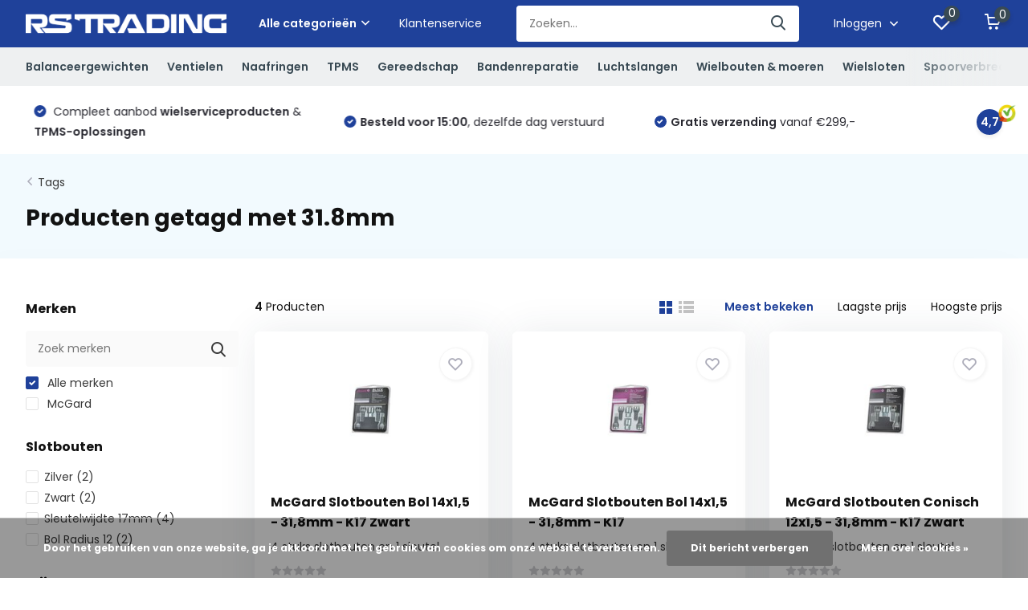

--- FILE ---
content_type: text/html;charset=utf-8
request_url: https://www.rstrading.nl/tags/318mm/
body_size: 36179
content:
<!doctype html>
<html lang="nl" class="">
	<head>
            <meta charset="utf-8"/>
<!-- [START] 'blocks/head.rain' -->
<!--

  (c) 2008-2026 Lightspeed Netherlands B.V.
  http://www.lightspeedhq.com
  Generated: 22-01-2026 @ 18:49:12

-->
<link rel="canonical" href="https://www.rstrading.nl/tags/318mm/"/>
<link rel="alternate" href="https://www.rstrading.nl/index.rss" type="application/rss+xml" title="Nieuwe producten"/>
<link href="https://cdn.webshopapp.com/assets/cookielaw.css?2025-02-20" rel="stylesheet" type="text/css"/>
<meta name="robots" content="noodp,noydir"/>
<meta name="google-site-verification" content="9Jz3zLcFfJrOSde3wv10bD45BrvFrsh2odMd5YGEOEo"/>
<meta name="google-site-verification" content="xa-fRwmuvXo9pl0BGdBssuaT7iGEd1VjHxWAqPzGb6Y"/>
<meta property="og:url" content="https://www.rstrading.nl/tags/318mm/?source=facebook"/>
<meta property="og:site_name" content="RS Trading"/>
<meta property="og:title" content="31.8mm"/>
<meta property="og:description" content="RS Trading biedt een totaalpakket van wielservice materialen en zijn specialisten op het gebied van TPMS. <br />
Bij RS Trading kunt u terecht voor al het benodigde"/>
<script>
<!-- Google tag (gtag.js) -->
<script async src="https://www.googletagmanager.com/gtag/js?id=AW-937177535">
</script>
<script>
    window.dataLayer = window.dataLayer || [];
    function gtag(){dataLayer.push(arguments);}
    gtag('js', new Date());

    gtag('config', 'AW-937177535');
</script>
</script>
<script>
(function(w,d,s,l,i){w[l]=w[l]||[];w[l].push({'gtm.start':
new Date().getTime(),event:'gtm.js'});var f=d.getElementsByTagName(s)[0],
j=d.createElement(s),dl=l!='dataLayer'?'&l='+l:'';j.async=true;j.src=
'https://www.googletagmanager.com/gtm.js?id='+i+dl;f.parentNode.insertBefore(j,f);
})(window,document,'script','dataLayer','GTM-TJSWCTVT');
</script>
<!--[if lt IE 9]>
<script src="https://cdn.webshopapp.com/assets/html5shiv.js?2025-02-20"></script>
<![endif]-->
<!-- [END] 'blocks/head.rain' -->
		<meta http-equiv="x-ua-compatible" content="ie=edge">
		<title>31.8mm - RS Trading</title>
		<meta name="description" content="RS Trading biedt een totaalpakket van wielservice materialen en zijn specialisten op het gebied van TPMS. <br />
Bij RS Trading kunt u terecht voor al het benodigde">
		<meta name="keywords" content="31.8mm, balanceergewicht, wielgewicht, plaklood, slaglood, kleefgewicht, staal, aluminium, proline, franse velgen, OEM, strips, rollen, saint gobain, lohmann, balanceerkorrels, truck, tubeless, motor, spaaklood, wheelcheck, indicator, ventiel, ventie">
		<meta name="theme-color" content="#ffffff">
		<meta name="MobileOptimized" content="320">
		<meta name="HandheldFriendly" content="true">
		<meta name="viewport" content="width=device-width, initial-scale=1, initial-scale=1, minimum-scale=1, maximum-scale=1, user-scalable=no">
		<meta name="author" content="https://www.dmws.nl/">
		
		<link rel="preconnect" href="https://fonts.googleapis.com">
		<link rel="dns-prefetch" href="https://fonts.googleapis.com">
				<link rel="preconnect" href="//cdn.webshopapp.com/">
		<link rel="dns-prefetch" href="//cdn.webshopapp.com/">
    
    		<link rel="preload" href="https://fonts.googleapis.com/css?family=Poppins:300,400,500,600,700,800,900%7CPoppins:300,400,500,600,700,800,900&display=swap" as="style">
    <link rel="preload" href="https://cdn.webshopapp.com/shops/319845/themes/181250/assets/owl-carousel-min.css?20260116100635" as="style">
    <link rel="preload" href="https://cdn.webshopapp.com/shops/319845/themes/181250/assets/fancybox.css?20260116100635" as="style">
    <link rel="preload" href="https://cdn.webshopapp.com/shops/319845/themes/181250/assets/icomoon.css?20260116100635" as="style">
    <link rel="preload" href="https://cdn.webshopapp.com/shops/319845/themes/181250/assets/compete.css?20260116100635" as="style">
    <link rel="preload" href="https://cdn.webshopapp.com/shops/319845/themes/181250/assets/custom.css?20260116100635" as="style">
    
    <link rel="preload" href="https://cdn.webshopapp.com/shops/319845/themes/181250/assets/jquery-3-4-1-min.js?20260116100635" as="script">
    <link rel="preload" href="https://cdn.webshopapp.com/shops/319845/themes/181250/assets/jquery-ui.js?20260116100635" as="script">
    <link rel="preload" href="https://cdn.webshopapp.com/shops/319845/themes/181250/assets/js-cookie-min.js?20260116100635" as="script">
    <link rel="preload" href="https://cdn.webshopapp.com/shops/319845/themes/181250/assets/owl-carousel-min.js?20260116100635" as="script">
    <link rel="preload" href="https://cdn.webshopapp.com/shops/319845/themes/181250/assets/fancybox.js?20260116100635" as="script">
    <link rel="preload" href="https://cdn.webshopapp.com/shops/319845/themes/181250/assets/lazyload.js?20260116100635" as="script">
    <link rel="preload" href="https://cdn.webshopapp.com/assets/gui.js?2025-02-20" as="script">
    <link rel="preload" href="https://cdn.webshopapp.com/shops/319845/themes/181250/assets/script.js?20260116100635" as="script">
    <link rel="preload" href="https://cdn.webshopapp.com/shops/319845/themes/181250/assets/custom.js?20260116100635" as="script">
        
    <link href="https://fonts.googleapis.com/css?family=Poppins:300,400,500,600,700,800,900%7CPoppins:300,400,500,600,700,800,900&display=swap" rel="stylesheet" type="text/css">
    <link rel="stylesheet" href="https://cdn.webshopapp.com/shops/319845/themes/181250/assets/owl-carousel-min.css?20260116100635" type="text/css">
    <link rel="stylesheet" href="https://cdn.webshopapp.com/shops/319845/themes/181250/assets/fancybox.css?20260116100635" type="text/css">
    <link rel="stylesheet" href="https://cdn.webshopapp.com/shops/319845/themes/181250/assets/icomoon.css?20260116100635" type="text/css">
    <link rel="stylesheet" href="https://cdn.webshopapp.com/shops/319845/themes/181250/assets/compete.css?20260116100635" type="text/css">
    <link rel="stylesheet" href="https://cdn.webshopapp.com/shops/319845/themes/181250/assets/custom.css?20260116100635" type="text/css">
    
    <script src="https://cdn.webshopapp.com/shops/319845/themes/181250/assets/jquery-3-4-1-min.js?20260116100635"></script>

		<link rel="icon" type="image/x-icon" href="https://cdn.webshopapp.com/shops/319845/themes/181250/v/1827043/assets/favicon.ico?20230405093826">
		<link rel="apple-touch-icon" href="https://cdn.webshopapp.com/shops/319845/themes/181250/v/1827043/assets/favicon.ico?20230405093826">
    
    <meta name="msapplication-config" content="https://cdn.webshopapp.com/shops/319845/themes/181250/assets/browserconfig.xml?20260116100635">
<meta property="og:title" content="31.8mm">
<meta property="og:type" content="website"> 
<meta property="og:site_name" content="RS Trading">
<meta property="og:url" content="https://www.rstrading.nl/">
<meta property="og:image" content="https://cdn.webshopapp.com/shops/319845/themes/181250/v/1994334/assets/big-block-bg.jpg?20231013102133">
<meta name="twitter:title" content="31.8mm">
<meta name="twitter:description" content="RS Trading biedt een totaalpakket van wielservice materialen en zijn specialisten op het gebied van TPMS. <br />
Bij RS Trading kunt u terecht voor al het benodigde">
<meta name="twitter:site" content="RS Trading">
<meta name="twitter:card" content="https://cdn.webshopapp.com/shops/319845/themes/181250/v/632208/assets/logo.png?20230119155855">
<meta name="twitter:image" content="https://cdn.webshopapp.com/shops/319845/themes/181250/v/1994334/assets/big-block-bg.jpg?20231013102133">
<script type="application/ld+json">
  [
        {
      "@context": "http://schema.org/",
      "@type": "Organization",
      "url": "https://www.rstrading.nl/",
      "name": "RS Trading",
      "legalName": "RS Trading",
      "description": "RS Trading biedt een totaalpakket van wielservice materialen en zijn specialisten op het gebied van TPMS. <br />
Bij RS Trading kunt u terecht voor al het benodigde",
      "logo": "https://cdn.webshopapp.com/shops/319845/themes/181250/v/632208/assets/logo.png?20230119155855",
      "image": "https://cdn.webshopapp.com/shops/319845/themes/181250/v/1994334/assets/big-block-bg.jpg?20231013102133",
      "contactPoint": {
        "@type": "ContactPoint",
        "contactType": "Customer service",
        "telephone": "+31 (0)416 334 009"
      },
      "address": {
        "@type": "PostalAddress",
        "streetAddress": "Professor van &#039;t Hoffweg 15",
        "addressLocality": "Nederland",
        "postalCode": "5144NS Waalwijk",
        "addressCountry": "NL"
      }
         
    },
    { 
      "@context": "http://schema.org", 
      "@type": "WebSite", 
      "url": "https://www.rstrading.nl/", 
      "name": "RS Trading",
      "description": "RS Trading biedt een totaalpakket van wielservice materialen en zijn specialisten op het gebied van TPMS. <br />
Bij RS Trading kunt u terecht voor al het benodigde",
      "author": [
        {
          "@type": "Organization",
          "url": "https://www.dmws.nl/",
          "name": "DMWS B.V.",
          "address": {
            "@type": "PostalAddress",
            "streetAddress": "Klokgebouw 195 (Strijp-S)",
            "addressLocality": "Eindhoven",
            "addressRegion": "NB",
            "postalCode": "5617 AB",
            "addressCountry": "NL"
          }
        }
      ]
    }
  ]
</script>    
	</head>
	<body>
    <ul class="hidden-data hidden"><li>319845</li><li>181250</li><li>ja</li><li>nl</li><li>live</li><li>info//rstrading/nl</li><li>https://www.rstrading.nl/</li></ul><header id="top" class="scroll-active"><div class="top-wrap fixed default"><section class="main pos-r"><div class="container pos-r"><div class="d-flex align-center justify-between"><div class="d-flex align-center"><div id="mobile-menu-btn" class="d-none show-1000"><div class="hamburger"><span></span><span></span><span></span><span></span></div></div><a href="https://www.rstrading.nl/account/login/" class="hidden show-575-flex"><i class="icon-login"></i></a><div id="logo" class="d-flex align-center"><a href="https://www.rstrading.nl/" accesskey="h"><img class="hide-1000 desktop-logo" src="https://cdn.webshopapp.com/shops/319845/themes/181250/v/632208/assets/logo.png?20230119155855" alt="RS Trading" height="50" width="250" /><img class="d-none show-1000 mobile-logo" src="https://cdn.webshopapp.com/shops/319845/themes/181250/v/1372991/assets/logo-mobile.png?20230119155855" alt="RS Trading" height="50" width="250" /></a><div id="catbtn" class="hide-1000 btn-wrap"><a href="https://www.rstrading.nl/catalog/" class="btn">Alle categorieën <i class="icon-arrow-down"></i></a><div class="categorymenu"><div class="wrap d-flex"><ul class="maincategories"><li data-attribute="balanceergewichten"><a href="https://www.rstrading.nl/balanceergewichten/">Balanceergewichten <i class="icon-arrow-right"></i></a></li><li data-attribute="ventielen"><a href="https://www.rstrading.nl/ventielen/">Ventielen <i class="icon-arrow-right"></i></a></li><li data-attribute="naafringen"><a href="https://www.rstrading.nl/naafringen/">Naafringen <i class="icon-arrow-right"></i></a></li><li data-attribute="tpms"><a href="https://www.rstrading.nl/tpms/">TPMS <i class="icon-arrow-right"></i></a></li><li data-attribute="gereedschap"><a href="https://www.rstrading.nl/gereedschap/">Gereedschap <i class="icon-arrow-right"></i></a></li><li data-attribute="bandenreparatie"><a href="https://www.rstrading.nl/bandenreparatie/">Bandenreparatie <i class="icon-arrow-right"></i></a></li><li data-attribute="luchtslangen"><a href="https://www.rstrading.nl/luchtslangen/">Luchtslangen <i class="icon-arrow-right"></i></a></li><li data-attribute="wielbouten-moeren"><a href="https://www.rstrading.nl/wielbouten-moeren/">Wielbouten &amp; moeren <i class="icon-arrow-right"></i></a></li><li data-attribute="wielsloten"><a href="https://www.rstrading.nl/wielsloten/">Wielsloten <i class="icon-arrow-right"></i></a></li><li data-attribute="spoorverbreders"><a href="https://www.rstrading.nl/spoorverbreders/">Spoorverbreders <i class="icon-arrow-right"></i></a></li><li data-attribute="overig"><a href="https://www.rstrading.nl/overig/">Overig <i class="icon-arrow-right"></i></a></li><li><a href="https://www.rstrading.nl/catalog/" class="more">Bekijk alle categorieën</a></li></ul><div class="subcategories"><div class="wrapper" data-category="balanceergewichten"><h4>Balanceergewichten</h4><ul><li class="sub"><a href="https://www.rstrading.nl/balanceergewichten/slaggewicht-stalen-velgen/">Slaggewicht stalen velgen</a></li></ul><ul><li class="sub"><a href="https://www.rstrading.nl/balanceergewichten/slaggewicht-aluminium-velgen/">Slaggewicht aluminium velgen</a></li></ul><ul><li class="sub"><a href="https://www.rstrading.nl/balanceergewichten/proline-slaggewicht-aluminium-velgen/">Proline slaggewicht aluminium velgen</a></li></ul><ul><li class="sub"><a href="https://www.rstrading.nl/balanceergewichten/slaggewicht-franse-velgen/">Slaggewicht Franse velgen</a></li></ul><ul><li class="sub"><a href="https://www.rstrading.nl/balanceergewichten/kleefgewicht-oem/">Kleefgewicht O.E.M.</a></li><ul><li><a href="https://www.rstrading.nl/balanceergewichten/kleefgewicht-oem/kleefgewicht-hofmann-oem/">Kleefgewicht Hofmann O.E.M.</a></li><li><a href="https://www.rstrading.nl/balanceergewichten/kleefgewicht-oem/kleefgewicht-proline-oem/">Kleefgewicht Proline O.E.M.</a></li></ul></ul><ul><li class="sub"><a href="https://www.rstrading.nl/balanceergewichten/kleefgewicht-staal/">Kleefgewicht staal</a></li><ul><li><a href="https://www.rstrading.nl/balanceergewichten/kleefgewicht-staal/strips/">Strips</a></li><li><a href="https://www.rstrading.nl/balanceergewichten/kleefgewicht-staal/rollen/">Rollen</a></li></ul></ul><ul><li class="sub"><a href="https://www.rstrading.nl/balanceergewichten/kleefgewicht-lohmann/">Kleefgewicht Lohmann</a></li></ul><ul><li class="sub"><a href="https://www.rstrading.nl/balanceergewichten/balanceerkorrels-vrachtwagen/">Balanceerkorrels vrachtwagen</a></li></ul><ul><li class="sub"><a href="https://www.rstrading.nl/balanceergewichten/kleefgewicht-vrachtwagen/">Kleefgewicht vrachtwagen</a></li></ul><ul><li class="sub"><a href="https://www.rstrading.nl/balanceergewichten/slaggewicht-vrachtwagen/">Slaggewicht vrachtwagen</a></li></ul><ul><li class="sub"><a href="https://www.rstrading.nl/balanceergewichten/motor-gewichten-en-korrels/">Motor gewichten en korrels</a></li></ul><ul><li class="sub"><a href="https://www.rstrading.nl/balanceergewichten/spaaklood/">Spaaklood</a></li></ul></div><div class="wrapper" data-category="ventielen"><h4>Ventielen</h4><ul><li class="sub"><a href="https://www.rstrading.nl/ventielen/binnenventielen/">Binnenventielen</a></li></ul><ul><li class="sub"><a href="https://www.rstrading.nl/ventielen/rubberventielen/">Rubberventielen</a></li></ul><ul><li class="sub"><a href="https://www.rstrading.nl/ventielen/stalen-en-hogedruk-ventielen/">Stalen en hogedruk ventielen</a></li><ul><li><a href="https://www.rstrading.nl/ventielen/stalen-en-hogedruk-ventielen/stalen-ventielen/">Stalen ventielen</a></li><li><a href="https://www.rstrading.nl/ventielen/stalen-en-hogedruk-ventielen/hogedruk-ventielen/">Hogedruk ventielen</a></li><li><a href="https://www.rstrading.nl/ventielen/stalen-en-hogedruk-ventielen/verborgen-blinde-ventielen/">Verborgen (blinde) ventielen</a></li></ul></ul><ul><li class="sub"><a href="https://www.rstrading.nl/ventielen/ventieldopjes-stofdopjes-en-hoesjes/">Ventieldopjes, stofdopjes en hoesjes</a></li></ul><ul><li class="sub"><a href="https://www.rstrading.nl/ventielen/vrachtwagen-ventielen/">Vrachtwagen ventielen</a></li></ul><ul><li class="sub"><a href="https://www.rstrading.nl/ventielen/earthmover-em-ventielen/">Earthmover (E.M.) ventielen</a></li></ul><ul><li class="sub"><a href="https://www.rstrading.nl/ventielen/verlengventielen-en-klemmen/">Verlengventielen en klemmen</a></li></ul><ul><li class="sub"><a href="https://www.rstrading.nl/ventielen/motor-en-scooter-ventielen/">Motor en scooter ventielen</a></li></ul></div><div class="wrapper" data-category="naafringen"><h4>Naafringen</h4><ul><li class="sub"><a href="https://www.rstrading.nl/naafringen/buitenmaten-561-t-m-581/">Buitenmaten 56,1 t/m 58,1 </a></li><ul><li><a href="https://www.rstrading.nl/naafringen/buitenmaten-561-t-m-581/buitenmaat-561/">Buitenmaat 56,1</a></li><li><a href="https://www.rstrading.nl/naafringen/buitenmaten-561-t-m-581/buitenmaat-566/">Buitenmaat 56,6</a></li><li><a href="https://www.rstrading.nl/naafringen/buitenmaten-561-t-m-581/buitenmaat-571/">Buitenmaat 57,1</a></li><li><a href="https://www.rstrading.nl/naafringen/buitenmaten-561-t-m-581/buitenmaat-581/">Buitenmaat 58,1</a></li></ul></ul><ul><li class="sub"><a href="https://www.rstrading.nl/naafringen/buitenmaten-601-t-m-691/">Buitenmaten 60,1 t/m 69,1</a></li><ul><li><a href="https://www.rstrading.nl/naafringen/buitenmaten-601-t-m-691/buitenmaat-601/">Buitenmaat 60,1</a></li><li><a href="https://www.rstrading.nl/naafringen/buitenmaten-601-t-m-691/buitenmaat-633/">Buitenmaat 63,3</a></li><li><a href="https://www.rstrading.nl/naafringen/buitenmaten-601-t-m-691/buitenmaat-634/">Buitenmaat 63,4</a></li><li><a href="https://www.rstrading.nl/naafringen/buitenmaten-601-t-m-691/buitenmaat-64/">Buitenmaat 64</a></li><li><a href="https://www.rstrading.nl/naafringen/buitenmaten-601-t-m-691/buitenmaat-651/">Buitenmaat 65,1</a></li><li><a href="https://www.rstrading.nl/naafringen/buitenmaten-601-t-m-691/buitenmaat-661/">Buitenmaat 66,1</a></li><li><a href="https://www.rstrading.nl/naafringen/buitenmaten-601-t-m-691/buitenmaat-6645/">Buitenmaat 66,45</a></li><li><a href="https://www.rstrading.nl/naafringen/buitenmaten-601-t-m-691/" class="more">Bekijk alles</a></li></ul></ul><ul><li class="sub"><a href="https://www.rstrading.nl/naafringen/buitenmaten-701-t-m-741/">Buitenmaten 70,1 t/m 74,1</a></li><ul><li><a href="https://www.rstrading.nl/naafringen/buitenmaten-701-t-m-741/buitenmaat-701/">Buitenmaat 70,1</a></li><li><a href="https://www.rstrading.nl/naafringen/buitenmaten-701-t-m-741/buitenmaat-704/">Buitenmaat 70,4</a></li><li><a href="https://www.rstrading.nl/naafringen/buitenmaten-701-t-m-741/buitenmaat-705/">Buitenmaat 70,5</a></li><li><a href="https://www.rstrading.nl/naafringen/buitenmaten-701-t-m-741/buitenmaat-716/">Buitenmaat 71,6</a></li><li><a href="https://www.rstrading.nl/naafringen/buitenmaten-701-t-m-741/buitenmaat-72/">Buitenmaat 72</a></li><li><a href="https://www.rstrading.nl/naafringen/buitenmaten-701-t-m-741/buitenmaat-722/">Buitenmaat 72,2</a></li><li><a href="https://www.rstrading.nl/naafringen/buitenmaten-701-t-m-741/buitenmaat-725/">Buitenmaat 72,5</a></li><li><a href="https://www.rstrading.nl/naafringen/buitenmaten-701-t-m-741/" class="more">Bekijk alles</a></li></ul></ul><ul><li class="sub"><a href="https://www.rstrading.nl/naafringen/buitenmaten-75-t-m-795/">Buitenmaten 75 t/m 79,5</a></li><ul><li><a href="https://www.rstrading.nl/naafringen/buitenmaten-75-t-m-795/buitenmaat-75/">Buitenmaat 75</a></li><li><a href="https://www.rstrading.nl/naafringen/buitenmaten-75-t-m-795/buitenmaat-76/">Buitenmaat 76</a></li><li><a href="https://www.rstrading.nl/naafringen/buitenmaten-75-t-m-795/buitenmaat-761/">Buitenmaat 76,1</a></li><li><a href="https://www.rstrading.nl/naafringen/buitenmaten-75-t-m-795/buitenmaat-769/">Buitenmaat 76,9</a></li><li><a href="https://www.rstrading.nl/naafringen/buitenmaten-75-t-m-795/buitenmaat-78/">Buitenmaat 78</a></li><li><a href="https://www.rstrading.nl/naafringen/buitenmaten-75-t-m-795/buitenmaat-781/">Buitenmaat 78,1</a></li><li><a href="https://www.rstrading.nl/naafringen/buitenmaten-75-t-m-795/buitenmaat-795/">Buitenmaat 79,5</a></li></ul></ul><ul><li class="sub"><a href="https://www.rstrading.nl/naafringen/buitenmaten-801-t-m-891/">Buitenmaten 80,1 t/m 89,1</a></li><ul><li><a href="https://www.rstrading.nl/naafringen/buitenmaten-801-t-m-891/buitenmaat-801/">Buitenmaat 80,1</a></li><li><a href="https://www.rstrading.nl/naafringen/buitenmaten-801-t-m-891/buitenmaat-815/">Buitenmaat 81,5</a></li><li><a href="https://www.rstrading.nl/naafringen/buitenmaten-801-t-m-891/buitenmaat-82/">Buitenmaat 82</a></li><li><a href="https://www.rstrading.nl/naafringen/buitenmaten-801-t-m-891/buitenmaat-821/">Buitenmaat 82,1</a></li><li><a href="https://www.rstrading.nl/naafringen/buitenmaten-801-t-m-891/buitenmaat-828/">Buitenmaat 82,8</a></li><li><a href="https://www.rstrading.nl/naafringen/buitenmaten-801-t-m-891/buitenmaat-83/">Buitenmaat 83</a></li><li><a href="https://www.rstrading.nl/naafringen/buitenmaten-801-t-m-891/buitenmaat-841/">Buitenmaat 84,1</a></li><li><a href="https://www.rstrading.nl/naafringen/buitenmaten-801-t-m-891/" class="more">Bekijk alles</a></li></ul></ul><ul><li class="sub"><a href="https://www.rstrading.nl/naafringen/buitenmaten-90-t-m-946/">Buitenmaten 90 t/m 94,6</a></li><ul><li><a href="https://www.rstrading.nl/naafringen/buitenmaten-90-t-m-946/buitenmaat-946/">Buitenmaat 94,6</a></li></ul></ul><ul><li class="sub"><a href="https://www.rstrading.nl/naafringen/buitenmaten-1005-t-m-112/">Buitenmaten 100,5 t/m 112</a></li><ul><li><a href="https://www.rstrading.nl/naafringen/buitenmaten-1005-t-m-112/buitenmaat-1005/">Buitenmaat 100,5</a></li><li><a href="https://www.rstrading.nl/naafringen/buitenmaten-1005-t-m-112/buitenmaat-1062/">Buitenmaat 106,2</a></li><li><a href="https://www.rstrading.nl/naafringen/buitenmaten-1005-t-m-112/buitenmaat-108/">Buitenmaat 108</a></li><li><a href="https://www.rstrading.nl/naafringen/buitenmaten-1005-t-m-112/buitenmaat-110/">Buitenmaat 110</a></li><li><a href="https://www.rstrading.nl/naafringen/buitenmaten-1005-t-m-112/buitenmaat-112/">Buitenmaat 112</a></li></ul></ul><ul><li class="sub"><a href="https://www.rstrading.nl/naafringen/oz-racing-aluminium/">OZ Racing (Aluminium)</a></li></ul><ul><li class="sub"><a href="https://www.rstrading.nl/naafringen/naafringen-bord/">Naafringen bord</a></li></ul></div><div class="wrapper" data-category="tpms"><h4>TPMS</h4><ul><li class="sub"><a href="https://www.rstrading.nl/tpms/diagnose-apparatuur/">Diagnose apparatuur</a></li></ul><ul><li class="sub"><a href="https://www.rstrading.nl/tpms/sensoren/">Sensoren</a></li></ul><ul><li class="sub"><a href="https://www.rstrading.nl/tpms/ventielen/">Ventielen</a></li></ul><ul><li class="sub"><a href="https://www.rstrading.nl/tpms/vrachtwagen-sensoren-en-toebehoren/">Vrachtwagen sensoren en toebehoren</a></li></ul><ul><li class="sub"><a href="https://www.rstrading.nl/tpms/camper-caravan-en-smartphone/">Camper, caravan en smartphone</a></li></ul><ul><li class="sub"><a href="https://www.rstrading.nl/tpms/ateq-updatelicenties/">ATEQ Updatelicenties</a></li></ul></div><div class="wrapper" data-category="gereedschap"><h4>Gereedschap</h4><ul><li class="sub"><a href="https://www.rstrading.nl/gereedschap/bandijzers/">Bandijzers</a></li></ul><ul><li class="sub"><a href="https://www.rstrading.nl/gereedschap/bandenspreiders/">Bandenspreiders</a></li></ul><ul><li class="sub"><a href="https://www.rstrading.nl/gereedschap/bandenspanning-en-toebehoren/">Bandenspanning en toebehoren</a></li><ul><li><a href="https://www.rstrading.nl/gereedschap/bandenspanning-en-toebehoren/bandenspanningsmeters/">Bandenspanningsmeters</a></li><li><a href="https://www.rstrading.nl/gereedschap/bandenspanning-en-toebehoren/losse-slangen/">Losse slangen</a></li></ul></ul><ul><li class="sub"><a href="https://www.rstrading.nl/gereedschap/balanceergereedschap/">Balanceergereedschap</a></li></ul><ul><li class="sub"><a href="https://www.rstrading.nl/gereedschap/bandengereedschap/">Bandengereedschap</a></li><ul><li><a href="https://www.rstrading.nl/gereedschap/bandengereedschap/bandengereedschap/">Bandengereedschap</a></li><li><a href="https://www.rstrading.nl/gereedschap/bandengereedschap/bandenkrijt-en-krijthouders/">Bandenkrijt en krijthouders</a></li><li><a href="https://www.rstrading.nl/gereedschap/bandengereedschap/borstels-voor-montagepasta/">Borstels voor montagepasta</a></li><li><a href="https://www.rstrading.nl/gereedschap/bandengereedschap/inbrengnaalden/">Inbrengnaalden</a></li><li><a href="https://www.rstrading.nl/gereedschap/bandengereedschap/caramelschijven/">Caramelschijven</a></li><li><a href="https://www.rstrading.nl/gereedschap/bandengereedschap/banden-trolleys-en-steekwagens/">Banden trolleys en steekwagens</a></li></ul></ul><ul><li class="sub"><a href="https://www.rstrading.nl/gereedschap/krachtdoppen/">Krachtdoppen</a></li><ul><li><a href="https://www.rstrading.nl/gereedschap/krachtdoppen/krachtdoppen-kort/">Krachtdoppen kort</a></li><li><a href="https://www.rstrading.nl/gereedschap/krachtdoppen/krachtdoppen-lang/">Krachtdoppen lang</a></li><li><a href="https://www.rstrading.nl/gereedschap/krachtdoppen/krachtdoppen-vierkant/">Krachtdoppen vierkant</a></li><li><a href="https://www.rstrading.nl/gereedschap/krachtdoppen/krachtdoppen-sets/">Krachtdoppen sets</a></li></ul></ul><ul><li class="sub"><a href="https://www.rstrading.nl/gereedschap/krik-en-toebehoren/">Krik en toebehoren</a></li><ul><li><a href="https://www.rstrading.nl/gereedschap/krik-en-toebehoren/hydraulische-krik/">Hydraulische krik</a></li><li><a href="https://www.rstrading.nl/gereedschap/krik-en-toebehoren/garage-krik/">Garage krik</a></li><li><a href="https://www.rstrading.nl/gereedschap/krik-en-toebehoren/krik-onderdelen-en-toebehoren/">Krik onderdelen en toebehoren</a></li></ul></ul><ul><li class="sub"><a href="https://www.rstrading.nl/gereedschap/lucht-en-handgereedschap/">Lucht en handgereedschap</a></li><ul><li><a href="https://www.rstrading.nl/gereedschap/lucht-en-handgereedschap/slagmoersleutels/">Slagmoersleutels</a></li><li><a href="https://www.rstrading.nl/gereedschap/lucht-en-handgereedschap/momentsleutels/">Momentsleutels</a></li><li><a href="https://www.rstrading.nl/gereedschap/lucht-en-handgereedschap/kniesleutels-wringijzer/">Kniesleutels (wringijzer)</a></li><li><a href="https://www.rstrading.nl/gereedschap/lucht-en-handgereedschap/kruissleutels/">Kruissleutels</a></li><li><a href="https://www.rstrading.nl/gereedschap/lucht-en-handgereedschap/luchtslijpers/">Luchtslijpers</a></li><li><a href="https://www.rstrading.nl/gereedschap/lucht-en-handgereedschap/beadbazooka-en-beadbooster/">Beadbazooka en Beadbooster</a></li><li><a href="https://www.rstrading.nl/gereedschap/lucht-en-handgereedschap/haspels/">Haspels</a></li></ul></ul><ul><li class="sub"><a href="https://www.rstrading.nl/gereedschap/meetgereedschap/">Meetgereedschap</a></li></ul><ul><li class="sub"><a href="https://www.rstrading.nl/gereedschap/montagevinger-en-montageklauw/">Montagevinger en montageklauw</a></li></ul><ul><li class="sub"><a href="https://www.rstrading.nl/gereedschap/demontagehulp/">(De)montagehulp</a></li></ul><ul><li class="sub"><a href="https://www.rstrading.nl/gereedschap/profileerapparaten-en-mesjes/">Profileerapparaten en mesjes</a></li><ul><li><a href="https://www.rstrading.nl/gereedschap/profileerapparaten-en-mesjes/profileerapparaten/">Profileerapparaten</a></li><li><a href="https://www.rstrading.nl/gereedschap/profileerapparaten-en-mesjes/opsnijmesjes/">Opsnijmesjes</a></li><li><a href="https://www.rstrading.nl/gereedschap/profileerapparaten-en-mesjes/onderdelen-en-toebehoren/">Onderdelen en toebehoren</a></li></ul></ul><ul><li class="sub"><a href="https://www.rstrading.nl/gereedschap/pompstok-en-vulnippels/">Pompstok en vulnippels</a></li><ul><li><a href="https://www.rstrading.nl/gereedschap/pompstok-en-vulnippels/pompstokken/">Pompstokken</a></li><li><a href="https://www.rstrading.nl/gereedschap/pompstok-en-vulnippels/vulnippels/">Vulnippels</a></li></ul></ul><ul><li class="sub"><a href="https://www.rstrading.nl/gereedschap/ruwgereedschap/">Ruwgereedschap</a></li><ul><li><a href="https://www.rstrading.nl/gereedschap/ruwgereedschap/ruwkom-en-adapters/">Ruwkom en adapters</a></li><li><a href="https://www.rstrading.nl/gereedschap/ruwgereedschap/frezen-en-adapters/">Frezen en adapters</a></li><li><a href="https://www.rstrading.nl/gereedschap/ruwgereedschap/staalborstels-en-snijkommen/">Staalborstels en snijkommen</a></li></ul></ul><ul><li class="sub"><a href="https://www.rstrading.nl/gereedschap/ventielgereedschap/">Ventielgereedschap</a></li></ul><ul><li class="sub"><a href="https://www.rstrading.nl/gereedschap/overig-gereedschap-en-toebehoren/">Overig gereedschap en toebehoren</a></li></ul></div><div class="wrapper" data-category="bandenreparatie"><h4>Bandenreparatie</h4><ul><li class="sub"><a href="https://www.rstrading.nl/bandenreparatie/binnenbandpleisters/">Binnenbandpleisters</a></li><ul><li><a href="https://www.rstrading.nl/bandenreparatie/binnenbandpleisters/rubbervulk-binnenbandpleisters/">Rubbervulk binnenbandpleisters</a></li><li><a href="https://www.rstrading.nl/bandenreparatie/binnenbandpleisters/tech-binnenbandpleisters/">Tech binnenbandpleisters</a></li></ul></ul><ul><li class="sub"><a href="https://www.rstrading.nl/bandenreparatie/buitenbandpleisters/">Buitenbandpleisters</a></li><ul><li><a href="https://www.rstrading.nl/bandenreparatie/buitenbandpleisters/rubbervulk-buitenbandpleisters/">Rubbervulk buitenbandpleisters</a></li><li><a href="https://www.rstrading.nl/bandenreparatie/buitenbandpleisters/tech-buitenbandpleisters/">Tech buitenbandpleisters</a></li></ul></ul><ul><li class="sub"><a href="https://www.rstrading.nl/bandenreparatie/combipleisters/">Combipleisters</a></li></ul><ul><li class="sub"><a href="https://www.rstrading.nl/bandenreparatie/radiaalpleisters/">Radiaalpleisters</a></li><ul><li><a href="https://www.rstrading.nl/bandenreparatie/radiaalpleisters/rubbervulk-radiaalpleisters/">Rubbervulk radiaalpleisters</a></li><li><a href="https://www.rstrading.nl/bandenreparatie/radiaalpleisters/tech-radiaalpleisters/">Tech radiaalpleisters</a></li><li><a href="https://www.rstrading.nl/bandenreparatie/radiaalpleisters/goodyear-radiaalpleisters/">Goodyear Radiaalpleisters</a></li></ul></ul><ul><li class="sub"><a href="https://www.rstrading.nl/bandenreparatie/diagonaalpleisters/">Diagonaalpleisters</a></li><ul><li><a href="https://www.rstrading.nl/bandenreparatie/diagonaalpleisters/rubbervulk-diagonaalpleisters/">Rubbervulk diagonaalpleisters</a></li><li><a href="https://www.rstrading.nl/bandenreparatie/diagonaalpleisters/tech-diagonaalpleisters/">Tech diagonaalpleisters</a></li></ul></ul><ul><li class="sub"><a href="https://www.rstrading.nl/bandenreparatie/reparatiekoorden/">Reparatiekoorden</a></li></ul><ul><li class="sub"><a href="https://www.rstrading.nl/bandenreparatie/reparatiesets/">Reparatiesets</a></li></ul><ul><li class="sub"><a href="https://www.rstrading.nl/bandenreparatie/earthmover-em-afdichtringen/">Earthmover (E.M.) afdichtringen</a></li></ul><ul><li class="sub"><a href="https://www.rstrading.nl/bandenreparatie/stemreparatie/">Stemreparatie</a></li></ul><ul><li class="sub"><a href="https://www.rstrading.nl/bandenreparatie/vulkanisatie/">Vulkanisatie</a></li></ul><ul><li class="sub"><a href="https://www.rstrading.nl/bandenreparatie/buffer-lekzoeker-en-sealer/">Buffer, lekzoeker en sealer</a></li></ul></div><div class="wrapper" data-category="luchtslangen"><h4>Luchtslangen</h4><ul><li class="sub"><a href="https://www.rstrading.nl/luchtslangen/insteeknippels/">Insteeknippels</a></li><ul><li><a href="https://www.rstrading.nl/luchtslangen/insteeknippels/a1-serie/">A1 Serie</a></li><li><a href="https://www.rstrading.nl/luchtslangen/insteeknippels/b1-serie/">B1 Serie</a></li><li><a href="https://www.rstrading.nl/luchtslangen/insteeknippels/c-serie/">C Serie</a></li><li><a href="https://www.rstrading.nl/luchtslangen/insteeknippels/e-serie/">E Serie</a></li><li><a href="https://www.rstrading.nl/luchtslangen/insteeknippels/e1-serie/">E1 Serie</a></li><li><a href="https://www.rstrading.nl/luchtslangen/insteeknippels/k-serie/">K Serie</a></li></ul></ul><ul><li class="sub"><a href="https://www.rstrading.nl/luchtslangen/knikkoppelingen/">Knikkoppelingen</a></li><ul><li><a href="https://www.rstrading.nl/luchtslangen/knikkoppelingen/a1-serie/">A1 Serie</a></li><li><a href="https://www.rstrading.nl/luchtslangen/knikkoppelingen/b1-serie/">B1 Serie</a></li><li><a href="https://www.rstrading.nl/luchtslangen/knikkoppelingen/c-serie/">C Serie</a></li><li><a href="https://www.rstrading.nl/luchtslangen/knikkoppelingen/c8-serie/">C8 Serie</a></li><li><a href="https://www.rstrading.nl/luchtslangen/knikkoppelingen/e-serie/">E Serie</a></li><li><a href="https://www.rstrading.nl/luchtslangen/knikkoppelingen/e1-serie/">E1 Serie</a></li><li><a href="https://www.rstrading.nl/luchtslangen/knikkoppelingen/k-serie/">K Serie</a></li></ul></ul><ul><li class="sub"><a href="https://www.rstrading.nl/luchtslangen/2-oor-slangklemmen/">2-Oor slangklemmen</a></li></ul><ul><li class="sub"><a href="https://www.rstrading.nl/luchtslangen/persluchtslangen-en-spiraalslangen/">Persluchtslangen en spiraalslangen</a></li></ul><ul><li class="sub"><a href="https://www.rstrading.nl/luchtslangen/prevost-koppelingen/">Prevost koppelingen</a></li><ul><li><a href="https://www.rstrading.nl/luchtslangen/prevost-koppelingen/prevost-koppelingen-geel/">Prevost koppelingen geel</a></li><li><a href="https://www.rstrading.nl/luchtslangen/prevost-koppelingen/prevost-koppelingen-groen/">Prevost koppelingen groen</a></li><li><a href="https://www.rstrading.nl/luchtslangen/prevost-koppelingen/prevost-koppelingen-blauw/">Prevost koppelingen blauw</a></li></ul></ul><ul><li class="sub"><a href="https://www.rstrading.nl/luchtslangen/haspels/">Haspels</a></li></ul><ul><li class="sub"><a href="https://www.rstrading.nl/vulnippels/">Vulnippels</a></li></ul></div><div class="wrapper" data-category="wielbouten-moeren"><h4>Wielbouten &amp; moeren</h4><ul><li class="sub"><a href="https://www.rstrading.nl/wielbouten-moeren/wielbouten-zilver/">Wielbouten zilver</a></li><ul><li><a href="https://www.rstrading.nl/wielbouten-moeren/wielbouten-zilver/draad-12-x-125/">Draad 12 x 1,25</a></li><li><a href="https://www.rstrading.nl/wielbouten-moeren/wielbouten-zilver/draad-12-x-150/">Draad 12 x 1,50</a></li><li><a href="https://www.rstrading.nl/wielbouten-moeren/wielbouten-zilver/draad-12-x-175/">Draad 12 x 1,75</a></li><li><a href="https://www.rstrading.nl/wielbouten-moeren/wielbouten-zilver/draad-14-x-125/">Draad 14 x 1,25</a></li><li><a href="https://www.rstrading.nl/wielbouten-moeren/wielbouten-zilver/draad-14-x-150/">Draad 14 x 1,50</a></li><li><a href="https://www.rstrading.nl/wielbouten-moeren/wielbouten-zilver/draad-15-x-125/">Draad 15 x 1,25</a></li><li><a href="https://www.rstrading.nl/wielbouten-moeren/wielbouten-zilver/draad-16-x-150/">Draad 16 x 1,50</a></li></ul></ul><ul><li class="sub"><a href="https://www.rstrading.nl/wielbouten-moeren/wielbouten-zwart/">Wielbouten zwart</a></li><ul><li><a href="https://www.rstrading.nl/wielbouten-moeren/wielbouten-zwart/draad-12-x-125/">Draad 12 x 1,25</a></li><li><a href="https://www.rstrading.nl/wielbouten-moeren/wielbouten-zwart/draad-12-x-150/">Draad 12 x 1,50</a></li><li><a href="https://www.rstrading.nl/wielbouten-moeren/wielbouten-zwart/draad-14-x-125/">Draad 14 x 1,25</a></li><li><a href="https://www.rstrading.nl/wielbouten-moeren/wielbouten-zwart/draad-14-x-150/">Draad 14 x 1,50</a></li><li><a href="https://www.rstrading.nl/wielbouten-moeren/wielbouten-zwart/draad-15-x-125/">Draad 15 x 1,25</a></li><li><a href="https://www.rstrading.nl/wielbouten-moeren/wielbouten-zwart/draad-16-x-150/">Draad 16 x 1,50</a></li></ul></ul><ul><li class="sub"><a href="https://www.rstrading.nl/wielbouten-moeren/wielmoeren-zilver-en-zwart/">Wielmoeren zilver en zwart</a></li><ul><li><a href="https://www.rstrading.nl/wielbouten-moeren/wielmoeren-zilver-en-zwart/draad-12-x-125/">Draad 12 x 1,25</a></li><li><a href="https://www.rstrading.nl/wielbouten-moeren/wielmoeren-zilver-en-zwart/draad-12-x-150/">Draad 12 x 1,50</a></li><li><a href="https://www.rstrading.nl/wielbouten-moeren/wielmoeren-zilver-en-zwart/draad-14-x-150/">Draad 14 x 1,50</a></li><li><a href="https://www.rstrading.nl/wielbouten-moeren/wielmoeren-zilver-en-zwart/draad-14-x-200/">Draad 14 x 2,00</a></li><li><a href="https://www.rstrading.nl/wielbouten-moeren/wielmoeren-zilver-en-zwart/draad-16-x-150/">Draad 16 x 1,50</a></li><li><a href="https://www.rstrading.nl/wielbouten-moeren/wielmoeren-zilver-en-zwart/draad-9-16-unf/">Draad 9/16 UNF</a></li><li><a href="https://www.rstrading.nl/wielbouten-moeren/wielmoeren-zilver-en-zwart/draad-7-16-unf/">Draad 7/16 UNF</a></li><li><a href="https://www.rstrading.nl/wielbouten-moeren/wielmoeren-zilver-en-zwart/" class="more">Bekijk alles</a></li></ul></ul><ul><li class="sub"><a href="https://www.rstrading.nl/wielbouten-moeren/schuifbouten-en-moeren/">Schuifbouten en moeren</a></li></ul><ul><li class="sub"><a href="https://www.rstrading.nl/wielbouten-moeren/mcgard-wielmoeren/">McGard wielmoeren</a></li><ul><li><a href="https://www.rstrading.nl/wielbouten-moeren/mcgard-wielmoeren/conisch/">Conisch</a></li><li><a href="https://www.rstrading.nl/wielbouten-moeren/mcgard-wielmoeren/shank-style/">Shank Style</a></li></ul></ul><ul><li class="sub"><a href="https://www.rstrading.nl/wielbouten-moeren/wielbout-en-wielmoer-kappen/">Wielbout en wielmoer kappen</a></li></ul><ul><li class="sub"><a href="https://www.rstrading.nl/wielbouten-moeren/studs-en-tapeinden/">Studs en tapeinden</a></li></ul></div><div class="wrapper" data-category="wielsloten"><h4>Wielsloten</h4><ul><li class="sub"><a href="https://www.rstrading.nl/wielsloten/mcgard-wielsloten/">McGard wielsloten</a></li><ul><li><a href="https://www.rstrading.nl/wielsloten/mcgard-wielsloten/mcgard-slotbouten/">McGard slotbouten</a></li><li><a href="https://www.rstrading.nl/wielsloten/mcgard-wielsloten/mcgard-slotmoeren/">McGard slotmoeren</a></li><li><a href="https://www.rstrading.nl/wielsloten/mcgard-wielsloten/mcgard-slotmoeren-open/">McGard slotmoeren open</a></li><li><a href="https://www.rstrading.nl/wielsloten/mcgard-wielsloten/mcgard-tuning-slotbouten/">McGard tuning slotbouten</a></li><li><a href="https://www.rstrading.nl/wielsloten/mcgard-wielsloten/mcgard-tuning-slotmoeren/">McGard tuning slotmoeren</a></li><li><a href="https://www.rstrading.nl/wielsloten/mcgard-wielsloten/mcgard-schuif-slotbouten/">McGard schuif slotbouten</a></li><li><a href="https://www.rstrading.nl/wielsloten/mcgard-wielsloten/mcgard-installatiekits/">McGard installatiekits</a></li><li><a href="https://www.rstrading.nl/wielsloten/mcgard-wielsloten/" class="more">Bekijk alles</a></li></ul></ul><ul><li class="sub"><a href="https://www.rstrading.nl/wielsloten/loknox-wielsloten/">Loknox wielsloten</a></li><ul><li><a href="https://www.rstrading.nl/wielsloten/loknox-wielsloten/loknox-slotbouten/">Loknox slotbouten</a></li><li><a href="https://www.rstrading.nl/wielsloten/loknox-wielsloten/loknox-slotmoeren/">Loknox slotmoeren</a></li></ul></ul><ul><li class="sub"><a href="https://www.rstrading.nl/wielsloten/redlock-wielsloten/">Redlock wielsloten</a></li><ul><li><a href="https://www.rstrading.nl/wielsloten/redlock-wielsloten/redlock-slotbouten/">Redlock slotbouten</a></li><li><a href="https://www.rstrading.nl/wielsloten/redlock-wielsloten/redlock-slotmoeren/">Redlock slotmoeren</a></li></ul></ul><ul><li class="sub"><a href="https://www.rstrading.nl/wielsloten/ellis-wielsloten/">Ellis wielsloten</a></li><ul><li><a href="https://www.rstrading.nl/wielsloten/ellis-wielsloten/slotbouten-ellis/">Slotbouten Ellis</a></li><li><a href="https://www.rstrading.nl/wielsloten/ellis-wielsloten/slotmoeren-ellis/">Slotmoeren Ellis</a></li></ul></ul><ul><li class="sub"><a href="https://www.rstrading.nl/wielsloten/proline-wielsloten/">Proline wielsloten</a></li></ul><ul><li class="sub"><a href="https://www.rstrading.nl/wielsloten/wielslot-demontage/">Wielslot demontage</a></li></ul></div><div class="wrapper" data-category="spoorverbreders"><h4>Spoorverbreders</h4><ul><li class="sub"><a href="https://www.rstrading.nl/spoorverbreders/dikte-3-mm/">Dikte 3 mm</a></li><ul><li><a href="https://www.rstrading.nl/spoorverbreders/dikte-3-mm/steek-4-x-100/">Steek 4 x 100</a></li><li><a href="https://www.rstrading.nl/spoorverbreders/dikte-3-mm/steek-4-x-108/">Steek 4 x 108</a></li><li><a href="https://www.rstrading.nl/spoorverbreders/dikte-3-mm/steek-5-x-100/">Steek 5 x 100</a></li><li><a href="https://www.rstrading.nl/spoorverbreders/dikte-3-mm/steek-5-x-108/">Steek 5 x 108</a></li><li><a href="https://www.rstrading.nl/spoorverbreders/dikte-3-mm/steek-5-x-110/">Steek 5 x 110</a></li><li><a href="https://www.rstrading.nl/spoorverbreders/dikte-3-mm/steek-5-x-112/">Steek 5 x 112</a></li><li><a href="https://www.rstrading.nl/spoorverbreders/dikte-3-mm/steek-5-x-120/">Steek 5 x 120</a></li></ul></ul><ul><li class="sub"><a href="https://www.rstrading.nl/spoorverbreders/dikte-5-mm/">Dikte 5 mm</a></li><ul><li><a href="https://www.rstrading.nl/spoorverbreders/dikte-5-mm/steek-4-x-98/">Steek 4 x 98</a></li><li><a href="https://www.rstrading.nl/spoorverbreders/dikte-5-mm/steek-5-x-98/">Steek 5 x 98</a></li><li><a href="https://www.rstrading.nl/spoorverbreders/dikte-5-mm/steek-4-x-100/">Steek 4 x 100</a></li><li><a href="https://www.rstrading.nl/spoorverbreders/dikte-5-mm/steek-4-x-108/">Steek 4 x 108</a></li><li><a href="https://www.rstrading.nl/spoorverbreders/dikte-5-mm/steek-4-x-1143/">Steek 4 x 114,3</a></li><li><a href="https://www.rstrading.nl/spoorverbreders/dikte-5-mm/steek-5-x-100/">Steek 5 x 100</a></li><li><a href="https://www.rstrading.nl/spoorverbreders/dikte-5-mm/steek-5-x-108/">Steek 5 x 108</a></li><li><a href="https://www.rstrading.nl/spoorverbreders/dikte-5-mm/" class="more">Bekijk alles</a></li></ul></ul><ul><li class="sub"><a href="https://www.rstrading.nl/spoorverbreders/dikte-8-mm/">Dikte 8 mm</a></li><ul><li><a href="https://www.rstrading.nl/spoorverbreders/dikte-8-mm/steek-5-x-100/">Steek 5 x 100</a></li><li><a href="https://www.rstrading.nl/spoorverbreders/dikte-8-mm/steek-5-x-112/">Steek 5 x 112</a></li></ul></ul><ul><li class="sub"><a href="https://www.rstrading.nl/spoorverbreders/dikte-10-mm/">Dikte 10 mm</a></li><ul><li><a href="https://www.rstrading.nl/spoorverbreders/dikte-10-mm/steek-4-x-100/">Steek 4 x 100</a></li><li><a href="https://www.rstrading.nl/spoorverbreders/dikte-10-mm/steek-4-x-108/">Steek 4 x 108</a></li><li><a href="https://www.rstrading.nl/spoorverbreders/dikte-10-mm/steek-5-x-100/">Steek 5 x 100</a></li><li><a href="https://www.rstrading.nl/spoorverbreders/dikte-10-mm/steek-5-x-108/">Steek 5 x 108</a></li><li><a href="https://www.rstrading.nl/spoorverbreders/dikte-10-mm/steek-5-x-110/">Steek 5 x 110</a></li><li><a href="https://www.rstrading.nl/spoorverbreders/dikte-10-mm/steek-5-x-112/">Steek 5 x 112</a></li><li><a href="https://www.rstrading.nl/spoorverbreders/dikte-10-mm/steek-5-x-120/">Steek 5 x 120</a></li><li><a href="https://www.rstrading.nl/spoorverbreders/dikte-10-mm/" class="more">Bekijk alles</a></li></ul></ul><ul><li class="sub"><a href="https://www.rstrading.nl/spoorverbreders/dikte-12-mm/">Dikte 12 mm</a></li><ul><li><a href="https://www.rstrading.nl/spoorverbreders/dikte-12-mm/steek-4-x-100/">Steek 4 x 100</a></li><li><a href="https://www.rstrading.nl/spoorverbreders/dikte-12-mm/steek-5-x-100/">Steek 5 x 100</a></li><li><a href="https://www.rstrading.nl/spoorverbreders/dikte-12-mm/steek-5-x-112/">Steek 5 x 112</a></li><li><a href="https://www.rstrading.nl/spoorverbreders/dikte-12-mm/steek-5-x-120/">Steek 5 x 120</a></li></ul></ul><ul><li class="sub"><a href="https://www.rstrading.nl/spoorverbreders/dikte-13-mm/">Dikte 13 mm</a></li></ul><ul><li class="sub"><a href="https://www.rstrading.nl/spoorverbreders/dikte-15-mm/">Dikte 15 mm</a></li><ul><li><a href="https://www.rstrading.nl/spoorverbreders/dikte-15-mm/steek-4-x-100/">Steek 4 x 100</a></li><li><a href="https://www.rstrading.nl/spoorverbreders/dikte-15-mm/steek-4-x-108/">Steek 4 x 108</a></li><li><a href="https://www.rstrading.nl/spoorverbreders/dikte-15-mm/steek-5-x-100/">Steek 5 x 100</a></li><li><a href="https://www.rstrading.nl/spoorverbreders/dikte-15-mm/steek-5-x-108/">Steek 5 x 108</a></li><li><a href="https://www.rstrading.nl/spoorverbreders/dikte-15-mm/steek-5-x-110/">Steek 5 x 110</a></li><li><a href="https://www.rstrading.nl/spoorverbreders/dikte-15-mm/steek-5-x-112/">Steek 5 x 112</a></li><li><a href="https://www.rstrading.nl/spoorverbreders/dikte-15-mm/steek-5-x-120/">Steek 5 x 120</a></li><li><a href="https://www.rstrading.nl/spoorverbreders/dikte-15-mm/" class="more">Bekijk alles</a></li></ul></ul><ul><li class="sub"><a href="https://www.rstrading.nl/spoorverbreders/dikte-20-mm/">Dikte 20 mm</a></li><ul><li><a href="https://www.rstrading.nl/spoorverbreders/dikte-20-mm/steek-4-x-100/">Steek 4 x 100</a></li><li><a href="https://www.rstrading.nl/spoorverbreders/dikte-20-mm/steek-4-x-108/">Steek 4 x 108</a></li><li><a href="https://www.rstrading.nl/spoorverbreders/dikte-20-mm/steek-5-x-100/">Steek 5 x 100</a></li><li><a href="https://www.rstrading.nl/spoorverbreders/dikte-20-mm/steek-5-x-108/">Steek 5 x 108</a></li><li><a href="https://www.rstrading.nl/spoorverbreders/dikte-20-mm/steek-5-x-110/">Steek 5 x 110</a></li><li><a href="https://www.rstrading.nl/spoorverbreders/dikte-20-mm/steek-5-x-112/">Steek 5 x 112</a></li><li><a href="https://www.rstrading.nl/spoorverbreders/dikte-20-mm/steek-5-x-120/">Steek 5 x 120</a></li><li><a href="https://www.rstrading.nl/spoorverbreders/dikte-20-mm/" class="more">Bekijk alles</a></li></ul></ul><ul><li class="sub"><a href="https://www.rstrading.nl/spoorverbreders/dikte-25-mm/">Dikte 25 mm</a></li><ul><li><a href="https://www.rstrading.nl/spoorverbreders/dikte-25-mm/steek-5-x-112/">Steek 5 x 112</a></li><li><a href="https://www.rstrading.nl/spoorverbreders/dikte-25-mm/steek-5-x-120/">Steek 5 x 120</a></li></ul></ul><ul><li class="sub"><a href="https://www.rstrading.nl/spoorverbreders/dikte-30-mm/">Dikte 30 mm</a></li></ul><ul><li class="sub"><a href="https://www.rstrading.nl/spoorverbreders/dikte-40-mm/">Dikte 40 mm</a></li></ul><ul><li class="sub"><a href="https://www.rstrading.nl/spoorverbreders/dikte-45-mm/">Dikte 45 mm</a></li></ul><ul><li class="sub"><a href="https://www.rstrading.nl/spoorverbreders/universele-spoorverbreders/">Universele spoorverbreders</a></li></ul></div><div class="wrapper" data-category="overig"><h4>Overig</h4><ul><li class="sub"><a href="https://www.rstrading.nl/overig/montagepasta-en-montagevloeistof/">Montagepasta en montagevloeistof</a></li></ul><ul><li class="sub"><a href="https://www.rstrading.nl/overig/handschoenen-en-handreiniging/">Handschoenen en handreiniging</a></li></ul><ul><li class="sub"><a href="https://www.rstrading.nl/overig/bandenlabels-en-toebehoren/">Bandenlabels en toebehoren</a></li></ul><ul><li class="sub"><a href="https://www.rstrading.nl/overig/smeermiddelen-en-reinigingsmiddelen/">Smeermiddelen en reinigingsmiddelen</a></li></ul><ul><li class="sub"><a href="https://www.rstrading.nl/overig/sproeiflessen/">Sproeiflessen</a></li></ul><ul><li class="sub"><a href="https://www.rstrading.nl/overig/wheelcheck-indicators/">Wheelcheck indicators</a></li></ul><ul><li class="sub"><a href="https://www.rstrading.nl/overig/bandenhoezen-en-stoelhoezen/">Bandenhoezen en stoelhoezen</a></li></ul><ul><li class="sub"><a href="https://www.rstrading.nl/overig/velgenhaken-en-beschermfolie/">Velgenhaken en beschermfolie</a></li></ul><ul><li class="sub"><a href="https://www.rstrading.nl/overig/voodoo-ride-assortiment/">Voodoo Ride assortiment</a></li></ul><ul><li class="sub"><a href="https://www.rstrading.nl/overig/plasti-dip-assortiment/">Plasti Dip assortiment</a></li></ul></div><div class="wrapper" data-category="actie"><h4>ACTIE</h4></div></div></div></div></div></div></div><div class="d-flex align-center justify-end top-nav"><a href="/service/" class="hide-1000">Klantenservice</a><div id="showSearch" class="hide-575"><input type="search" value="" placeholder="Zoeken..."><button type="submit" title="Zoeken" disabled="disabled"><i class="icon-search"></i></button></div><div class="login with-drop hide-575"><a href="https://www.rstrading.nl/account/login/"><span>Inloggen <i class="icon-arrow-down"></i></span></a><div class="dropdown"><form method="post" id="formLogin" action="https://www.rstrading.nl/account/loginPost/?return=https://www.rstrading.nl/tags/318mm/"><h3>Inloggen</h3><p>Maak bestellen nóg makkelijker!</p><div><label for="formLoginEmail">E-mailadres<span class="c-negatives">*</span></label><input type="email" id="formLoginEmail" name="email" placeholder="E-mailadres" autocomplete='email' tabindex=1 required></div><div><label for="formLoginPassword">Wachtwoord</label><a href="https://www.rstrading.nl/account/password/" class="forgot" tabindex=6>Wachtwoord vergeten?</a><input type="password" id="formLoginPassword" name="password" placeholder="Wachtwoord" autocomplete="current-password" tabindex=2 required></div><div><input type="hidden" name="key" value="8907a9e4ddbbd6c7fc558dfa95d3766c" /><input type="hidden" name="type" value="login" /><button type="submit" onclick="$('#formLogin').submit(); return false;" class="btn" tabindex=3>Inloggen</button></div></form><div><p class="register">Nog geen account? <a href="https://www.rstrading.nl/account/register/" tabindex=5>Account aanmaken</a></p></div></div></div><div class="favorites"><a href="https://www.rstrading.nl/account/wishlist/" class="count"><span class="items" data-wishlist-items="">0</span><i class="icon-wishlist"></i></a></div><div class="cart with-drop"><a href="https://www.rstrading.nl/cart/" class="count"><span>0</span><i class="icon-cart"></i></a><div class="dropdown"><h3>Winkelwagen</h3><i class="icon-close hidden show-575"></i><p>Uw winkelwagen is leeg</p></div></div></div></div></div><div class="search-autocomplete"><div id="searchExpanded"><div class="container pos-r d-flex align-center"><form action="https://www.rstrading.nl/search/" method="get" id="formSearch"  class="search-form d-flex align-center"  data-search-type="desktop"><span onclick="$(this).closest('form').submit();" title="Zoeken" class="search-icon"><i class="icon-search"></i></span><input type="text" name="q" autocomplete="off"  value="" placeholder="Zoeken" class="standard-input" data-input="desktop"/></form><div class="close hide-575">Sluiten</div></div><div class="overlay hide-575"></div></div><div class="container pos-r"><div id="searchResults" class="results-wrap with-filter with-cats" data-search-type="desktop"><div class="close"><i class="icon-close"></i></div><h4>Categorieën</h4><div class="categories hidden"><ul class="d-flex"></ul></div><div class="d-flex justify-between"><div class="filter-scroll-wrap"><div class="filter-scroll"><div class="subtitle title-font">Filters</div><form data-search-type="desktop"><div class="filter-boxes"><div class="filter-wrap sort"><select name="sort" class="custom-select"></select></div></div><div class="filter-boxes custom-filters"></div></form></div></div><ul class="search-products products-livesearch"></ul></div><div class="more"><a href="#" class="btn accent">Bekijk alle resultaten <span>(0)</span></a></div></div></div></div></section><section id="menu" class="hide-1000 dropdown"><div class="container"><nav class="menu"><ul class="d-flex align-center"><li class="item has-children"><a class="itemLink" href="https://www.rstrading.nl/balanceergewichten/" title="Balanceergewichten">Balanceergewichten</a><ul class="subnav"><li class="subitem"><a class="subitemLink " href="https://www.rstrading.nl/balanceergewichten/slaggewicht-stalen-velgen/" title="Slaggewicht stalen velgen">Slaggewicht stalen velgen</a></li><li class="subitem"><a class="subitemLink " href="https://www.rstrading.nl/balanceergewichten/slaggewicht-aluminium-velgen/" title="Slaggewicht aluminium velgen">Slaggewicht aluminium velgen</a></li><li class="subitem"><a class="subitemLink " href="https://www.rstrading.nl/balanceergewichten/proline-slaggewicht-aluminium-velgen/" title="Proline slaggewicht aluminium velgen">Proline slaggewicht aluminium velgen</a></li><li class="subitem"><a class="subitemLink " href="https://www.rstrading.nl/balanceergewichten/slaggewicht-franse-velgen/" title="Slaggewicht Franse velgen">Slaggewicht Franse velgen</a></li><li class="subitem has-children"><a class="subitemLink " href="https://www.rstrading.nl/balanceergewichten/kleefgewicht-oem/" title="Kleefgewicht O.E.M.">Kleefgewicht O.E.M.</a><ul class="subsubnav"><li class="subitem"><a class="subitemLink" href="https://www.rstrading.nl/balanceergewichten/kleefgewicht-oem/kleefgewicht-hofmann-oem/" title="Kleefgewicht Hofmann O.E.M.">Kleefgewicht Hofmann O.E.M.</a></li><li class="subitem"><a class="subitemLink" href="https://www.rstrading.nl/balanceergewichten/kleefgewicht-oem/kleefgewicht-proline-oem/" title="Kleefgewicht Proline O.E.M.">Kleefgewicht Proline O.E.M.</a></li></ul></li><li class="subitem has-children"><a class="subitemLink " href="https://www.rstrading.nl/balanceergewichten/kleefgewicht-staal/" title="Kleefgewicht staal">Kleefgewicht staal</a><ul class="subsubnav"><li class="subitem"><a class="subitemLink" href="https://www.rstrading.nl/balanceergewichten/kleefgewicht-staal/strips/" title="Strips">Strips</a></li><li class="subitem"><a class="subitemLink" href="https://www.rstrading.nl/balanceergewichten/kleefgewicht-staal/rollen/" title="Rollen">Rollen</a></li></ul></li><li class="subitem"><a class="subitemLink " href="https://www.rstrading.nl/balanceergewichten/kleefgewicht-lohmann/" title="Kleefgewicht Lohmann">Kleefgewicht Lohmann</a></li><li class="subitem"><a class="subitemLink " href="https://www.rstrading.nl/balanceergewichten/balanceerkorrels-vrachtwagen/" title="Balanceerkorrels vrachtwagen">Balanceerkorrels vrachtwagen</a></li><li class="subitem"><a class="subitemLink " href="https://www.rstrading.nl/balanceergewichten/kleefgewicht-vrachtwagen/" title="Kleefgewicht vrachtwagen">Kleefgewicht vrachtwagen</a></li><li class="subitem"><a class="subitemLink " href="https://www.rstrading.nl/balanceergewichten/slaggewicht-vrachtwagen/" title="Slaggewicht vrachtwagen">Slaggewicht vrachtwagen</a></li><li class="subitem"><a class="subitemLink " href="https://www.rstrading.nl/balanceergewichten/motor-gewichten-en-korrels/" title="Motor gewichten en korrels">Motor gewichten en korrels</a></li><li class="subitem"><a class="subitemLink " href="https://www.rstrading.nl/balanceergewichten/spaaklood/" title="Spaaklood">Spaaklood</a></li></ul></li><li class="item has-children"><a class="itemLink" href="https://www.rstrading.nl/ventielen/" title="Ventielen">Ventielen</a><ul class="subnav"><li class="subitem"><a class="subitemLink " href="https://www.rstrading.nl/ventielen/binnenventielen/" title="Binnenventielen">Binnenventielen</a></li><li class="subitem"><a class="subitemLink " href="https://www.rstrading.nl/ventielen/rubberventielen/" title="Rubberventielen">Rubberventielen</a></li><li class="subitem has-children"><a class="subitemLink " href="https://www.rstrading.nl/ventielen/stalen-en-hogedruk-ventielen/" title="Stalen en hogedruk ventielen">Stalen en hogedruk ventielen</a><ul class="subsubnav"><li class="subitem"><a class="subitemLink" href="https://www.rstrading.nl/ventielen/stalen-en-hogedruk-ventielen/stalen-ventielen/" title="Stalen ventielen">Stalen ventielen</a></li><li class="subitem"><a class="subitemLink" href="https://www.rstrading.nl/ventielen/stalen-en-hogedruk-ventielen/hogedruk-ventielen/" title="Hogedruk ventielen">Hogedruk ventielen</a></li><li class="subitem"><a class="subitemLink" href="https://www.rstrading.nl/ventielen/stalen-en-hogedruk-ventielen/verborgen-blinde-ventielen/" title="Verborgen (blinde) ventielen">Verborgen (blinde) ventielen</a></li></ul></li><li class="subitem"><a class="subitemLink " href="https://www.rstrading.nl/ventielen/ventieldopjes-stofdopjes-en-hoesjes/" title="Ventieldopjes, stofdopjes en hoesjes">Ventieldopjes, stofdopjes en hoesjes</a></li><li class="subitem"><a class="subitemLink " href="https://www.rstrading.nl/ventielen/vrachtwagen-ventielen/" title="Vrachtwagen ventielen">Vrachtwagen ventielen</a></li><li class="subitem"><a class="subitemLink " href="https://www.rstrading.nl/ventielen/earthmover-em-ventielen/" title="Earthmover (E.M.) ventielen">Earthmover (E.M.) ventielen</a></li><li class="subitem"><a class="subitemLink " href="https://www.rstrading.nl/ventielen/verlengventielen-en-klemmen/" title="Verlengventielen en klemmen">Verlengventielen en klemmen</a></li><li class="subitem"><a class="subitemLink " href="https://www.rstrading.nl/ventielen/motor-en-scooter-ventielen/" title="Motor en scooter ventielen">Motor en scooter ventielen</a></li></ul></li><li class="item has-children"><a class="itemLink" href="https://www.rstrading.nl/naafringen/" title="Naafringen">Naafringen</a><ul class="subnav"><li class="subitem has-children"><a class="subitemLink " href="https://www.rstrading.nl/naafringen/buitenmaten-561-t-m-581/" title="Buitenmaten 56,1 t/m 58,1 ">Buitenmaten 56,1 t/m 58,1 </a><ul class="subsubnav"><li class="subitem"><a class="subitemLink" href="https://www.rstrading.nl/naafringen/buitenmaten-561-t-m-581/buitenmaat-561/" title="Buitenmaat 56,1">Buitenmaat 56,1</a></li><li class="subitem"><a class="subitemLink" href="https://www.rstrading.nl/naafringen/buitenmaten-561-t-m-581/buitenmaat-566/" title="Buitenmaat 56,6">Buitenmaat 56,6</a></li><li class="subitem"><a class="subitemLink" href="https://www.rstrading.nl/naafringen/buitenmaten-561-t-m-581/buitenmaat-571/" title="Buitenmaat 57,1">Buitenmaat 57,1</a></li><li class="subitem"><a class="subitemLink" href="https://www.rstrading.nl/naafringen/buitenmaten-561-t-m-581/buitenmaat-581/" title="Buitenmaat 58,1">Buitenmaat 58,1</a></li></ul></li><li class="subitem has-children"><a class="subitemLink " href="https://www.rstrading.nl/naafringen/buitenmaten-601-t-m-691/" title="Buitenmaten 60,1 t/m 69,1">Buitenmaten 60,1 t/m 69,1</a><ul class="subsubnav"><li class="subitem"><a class="subitemLink" href="https://www.rstrading.nl/naafringen/buitenmaten-601-t-m-691/buitenmaat-601/" title="Buitenmaat 60,1">Buitenmaat 60,1</a></li><li class="subitem"><a class="subitemLink" href="https://www.rstrading.nl/naafringen/buitenmaten-601-t-m-691/buitenmaat-633/" title="Buitenmaat 63,3">Buitenmaat 63,3</a></li><li class="subitem"><a class="subitemLink" href="https://www.rstrading.nl/naafringen/buitenmaten-601-t-m-691/buitenmaat-634/" title="Buitenmaat 63,4">Buitenmaat 63,4</a></li><li class="subitem"><a class="subitemLink" href="https://www.rstrading.nl/naafringen/buitenmaten-601-t-m-691/buitenmaat-64/" title="Buitenmaat 64">Buitenmaat 64</a></li><li class="subitem"><a class="subitemLink" href="https://www.rstrading.nl/naafringen/buitenmaten-601-t-m-691/buitenmaat-651/" title="Buitenmaat 65,1">Buitenmaat 65,1</a></li><li class="subitem"><a class="subitemLink" href="https://www.rstrading.nl/naafringen/buitenmaten-601-t-m-691/buitenmaat-661/" title="Buitenmaat 66,1">Buitenmaat 66,1</a></li><li class="subitem"><a class="subitemLink" href="https://www.rstrading.nl/naafringen/buitenmaten-601-t-m-691/buitenmaat-6645/" title="Buitenmaat 66,45">Buitenmaat 66,45</a></li><li class="subitem"><a class="subitemLink" href="https://www.rstrading.nl/naafringen/buitenmaten-601-t-m-691/buitenmaat-666/" title="Buitenmaat 66,6">Buitenmaat 66,6</a></li><li class="subitem"><a class="subitemLink" href="https://www.rstrading.nl/naafringen/buitenmaten-601-t-m-691/buitenmaat-67/" title="Buitenmaat 67">Buitenmaat 67</a></li><li class="subitem"><a class="subitemLink" href="https://www.rstrading.nl/naafringen/buitenmaten-601-t-m-691/buitenmaat-671/" title="Buitenmaat 67,1">Buitenmaat 67,1</a></li><li class="subitem"><a class="subitemLink" href="https://www.rstrading.nl/naafringen/buitenmaten-601-t-m-691/buitenmaat-691/" title="Buitenmaat 69,1">Buitenmaat 69,1</a></li></ul></li><li class="subitem has-children"><a class="subitemLink " href="https://www.rstrading.nl/naafringen/buitenmaten-701-t-m-741/" title="Buitenmaten 70,1 t/m 74,1">Buitenmaten 70,1 t/m 74,1</a><ul class="subsubnav"><li class="subitem"><a class="subitemLink" href="https://www.rstrading.nl/naafringen/buitenmaten-701-t-m-741/buitenmaat-701/" title="Buitenmaat 70,1">Buitenmaat 70,1</a></li><li class="subitem"><a class="subitemLink" href="https://www.rstrading.nl/naafringen/buitenmaten-701-t-m-741/buitenmaat-704/" title="Buitenmaat 70,4">Buitenmaat 70,4</a></li><li class="subitem"><a class="subitemLink" href="https://www.rstrading.nl/naafringen/buitenmaten-701-t-m-741/buitenmaat-705/" title="Buitenmaat 70,5">Buitenmaat 70,5</a></li><li class="subitem"><a class="subitemLink" href="https://www.rstrading.nl/naafringen/buitenmaten-701-t-m-741/buitenmaat-716/" title="Buitenmaat 71,6">Buitenmaat 71,6</a></li><li class="subitem"><a class="subitemLink" href="https://www.rstrading.nl/naafringen/buitenmaten-701-t-m-741/buitenmaat-72/" title="Buitenmaat 72">Buitenmaat 72</a></li><li class="subitem"><a class="subitemLink" href="https://www.rstrading.nl/naafringen/buitenmaten-701-t-m-741/buitenmaat-722/" title="Buitenmaat 72,2">Buitenmaat 72,2</a></li><li class="subitem"><a class="subitemLink" href="https://www.rstrading.nl/naafringen/buitenmaten-701-t-m-741/buitenmaat-725/" title="Buitenmaat 72,5">Buitenmaat 72,5</a></li><li class="subitem"><a class="subitemLink" href="https://www.rstrading.nl/naafringen/buitenmaten-701-t-m-741/buitenmaat-726/" title="Buitenmaat 72,6">Buitenmaat 72,6</a></li><li class="subitem"><a class="subitemLink" href="https://www.rstrading.nl/naafringen/buitenmaten-701-t-m-741/buitenmaat-731/" title="Buitenmaat 73,1">Buitenmaat 73,1</a></li><li class="subitem"><a class="subitemLink" href="https://www.rstrading.nl/naafringen/buitenmaten-701-t-m-741/buitenmaat-74/" title="Buitenmaat 74">Buitenmaat 74</a></li><li class="subitem"><a class="subitemLink" href="https://www.rstrading.nl/naafringen/buitenmaten-701-t-m-741/buitenmaat-741/" title="Buitenmaat 74,1">Buitenmaat 74,1</a></li></ul></li><li class="subitem has-children"><a class="subitemLink " href="https://www.rstrading.nl/naafringen/buitenmaten-75-t-m-795/" title="Buitenmaten 75 t/m 79,5">Buitenmaten 75 t/m 79,5</a><ul class="subsubnav"><li class="subitem"><a class="subitemLink" href="https://www.rstrading.nl/naafringen/buitenmaten-75-t-m-795/buitenmaat-75/" title="Buitenmaat 75">Buitenmaat 75</a></li><li class="subitem"><a class="subitemLink" href="https://www.rstrading.nl/naafringen/buitenmaten-75-t-m-795/buitenmaat-76/" title="Buitenmaat 76">Buitenmaat 76</a></li><li class="subitem"><a class="subitemLink" href="https://www.rstrading.nl/naafringen/buitenmaten-75-t-m-795/buitenmaat-761/" title="Buitenmaat 76,1">Buitenmaat 76,1</a></li><li class="subitem"><a class="subitemLink" href="https://www.rstrading.nl/naafringen/buitenmaten-75-t-m-795/buitenmaat-769/" title="Buitenmaat 76,9">Buitenmaat 76,9</a></li><li class="subitem"><a class="subitemLink" href="https://www.rstrading.nl/naafringen/buitenmaten-75-t-m-795/buitenmaat-78/" title="Buitenmaat 78">Buitenmaat 78</a></li><li class="subitem"><a class="subitemLink" href="https://www.rstrading.nl/naafringen/buitenmaten-75-t-m-795/buitenmaat-781/" title="Buitenmaat 78,1">Buitenmaat 78,1</a></li><li class="subitem"><a class="subitemLink" href="https://www.rstrading.nl/naafringen/buitenmaten-75-t-m-795/buitenmaat-795/" title="Buitenmaat 79,5">Buitenmaat 79,5</a></li></ul></li><li class="subitem has-children"><a class="subitemLink " href="https://www.rstrading.nl/naafringen/buitenmaten-801-t-m-891/" title="Buitenmaten 80,1 t/m 89,1">Buitenmaten 80,1 t/m 89,1</a><ul class="subsubnav"><li class="subitem"><a class="subitemLink" href="https://www.rstrading.nl/naafringen/buitenmaten-801-t-m-891/buitenmaat-801/" title="Buitenmaat 80,1">Buitenmaat 80,1</a></li><li class="subitem"><a class="subitemLink" href="https://www.rstrading.nl/naafringen/buitenmaten-801-t-m-891/buitenmaat-815/" title="Buitenmaat 81,5">Buitenmaat 81,5</a></li><li class="subitem"><a class="subitemLink" href="https://www.rstrading.nl/naafringen/buitenmaten-801-t-m-891/buitenmaat-82/" title="Buitenmaat 82">Buitenmaat 82</a></li><li class="subitem"><a class="subitemLink" href="https://www.rstrading.nl/naafringen/buitenmaten-801-t-m-891/buitenmaat-821/" title="Buitenmaat 82,1">Buitenmaat 82,1</a></li><li class="subitem"><a class="subitemLink" href="https://www.rstrading.nl/naafringen/buitenmaten-801-t-m-891/buitenmaat-828/" title="Buitenmaat 82,8">Buitenmaat 82,8</a></li><li class="subitem"><a class="subitemLink" href="https://www.rstrading.nl/naafringen/buitenmaten-801-t-m-891/buitenmaat-83/" title="Buitenmaat 83">Buitenmaat 83</a></li><li class="subitem"><a class="subitemLink" href="https://www.rstrading.nl/naafringen/buitenmaten-801-t-m-891/buitenmaat-841/" title="Buitenmaat 84,1">Buitenmaat 84,1</a></li><li class="subitem"><a class="subitemLink" href="https://www.rstrading.nl/naafringen/buitenmaten-801-t-m-891/buitenmaat-87/" title="Buitenmaat 87">Buitenmaat 87</a></li><li class="subitem"><a class="subitemLink" href="https://www.rstrading.nl/naafringen/buitenmaten-801-t-m-891/buitenmaat-891/" title="Buitenmaat 89,1">Buitenmaat 89,1</a></li></ul></li><li class="subitem has-children"><a class="subitemLink " href="https://www.rstrading.nl/naafringen/buitenmaten-90-t-m-946/" title="Buitenmaten 90 t/m 94,6">Buitenmaten 90 t/m 94,6</a><ul class="subsubnav"><li class="subitem"><a class="subitemLink" href="https://www.rstrading.nl/naafringen/buitenmaten-90-t-m-946/buitenmaat-946/" title="Buitenmaat 94,6">Buitenmaat 94,6</a></li></ul></li><li class="subitem has-children"><a class="subitemLink " href="https://www.rstrading.nl/naafringen/buitenmaten-1005-t-m-112/" title="Buitenmaten 100,5 t/m 112">Buitenmaten 100,5 t/m 112</a><ul class="subsubnav"><li class="subitem"><a class="subitemLink" href="https://www.rstrading.nl/naafringen/buitenmaten-1005-t-m-112/buitenmaat-1005/" title="Buitenmaat 100,5">Buitenmaat 100,5</a></li><li class="subitem"><a class="subitemLink" href="https://www.rstrading.nl/naafringen/buitenmaten-1005-t-m-112/buitenmaat-1062/" title="Buitenmaat 106,2">Buitenmaat 106,2</a></li><li class="subitem"><a class="subitemLink" href="https://www.rstrading.nl/naafringen/buitenmaten-1005-t-m-112/buitenmaat-108/" title="Buitenmaat 108">Buitenmaat 108</a></li><li class="subitem"><a class="subitemLink" href="https://www.rstrading.nl/naafringen/buitenmaten-1005-t-m-112/buitenmaat-110/" title="Buitenmaat 110">Buitenmaat 110</a></li><li class="subitem"><a class="subitemLink" href="https://www.rstrading.nl/naafringen/buitenmaten-1005-t-m-112/buitenmaat-112/" title="Buitenmaat 112">Buitenmaat 112</a></li></ul></li><li class="subitem"><a class="subitemLink " href="https://www.rstrading.nl/naafringen/oz-racing-aluminium/" title="OZ Racing (Aluminium)">OZ Racing (Aluminium)</a></li><li class="subitem"><a class="subitemLink " href="https://www.rstrading.nl/naafringen/naafringen-bord/" title="Naafringen bord">Naafringen bord</a></li></ul></li><li class="item has-children"><a class="itemLink" href="https://www.rstrading.nl/tpms/" title="TPMS">TPMS</a><ul class="subnav"><li class="subitem"><a class="subitemLink " href="https://www.rstrading.nl/tpms/diagnose-apparatuur/" title="Diagnose apparatuur">Diagnose apparatuur</a></li><li class="subitem"><a class="subitemLink " href="https://www.rstrading.nl/tpms/sensoren/" title="Sensoren">Sensoren</a></li><li class="subitem"><a class="subitemLink " href="https://www.rstrading.nl/tpms/ventielen/" title="Ventielen">Ventielen</a></li><li class="subitem"><a class="subitemLink " href="https://www.rstrading.nl/tpms/vrachtwagen-sensoren-en-toebehoren/" title="Vrachtwagen sensoren en toebehoren">Vrachtwagen sensoren en toebehoren</a></li><li class="subitem"><a class="subitemLink " href="https://www.rstrading.nl/tpms/camper-caravan-en-smartphone/" title="Camper, caravan en smartphone">Camper, caravan en smartphone</a></li><li class="subitem"><a class="subitemLink " href="https://www.rstrading.nl/tpms/ateq-updatelicenties/" title="ATEQ Updatelicenties">ATEQ Updatelicenties</a></li></ul></li><li class="item has-children"><a class="itemLink" href="https://www.rstrading.nl/gereedschap/" title="Gereedschap">Gereedschap</a><ul class="subnav"><li class="subitem"><a class="subitemLink " href="https://www.rstrading.nl/gereedschap/bandijzers/" title="Bandijzers">Bandijzers</a></li><li class="subitem"><a class="subitemLink " href="https://www.rstrading.nl/gereedschap/bandenspreiders/" title="Bandenspreiders">Bandenspreiders</a></li><li class="subitem has-children"><a class="subitemLink " href="https://www.rstrading.nl/gereedschap/bandenspanning-en-toebehoren/" title="Bandenspanning en toebehoren">Bandenspanning en toebehoren</a><ul class="subsubnav"><li class="subitem"><a class="subitemLink" href="https://www.rstrading.nl/gereedschap/bandenspanning-en-toebehoren/bandenspanningsmeters/" title="Bandenspanningsmeters">Bandenspanningsmeters</a></li><li class="subitem"><a class="subitemLink" href="https://www.rstrading.nl/gereedschap/bandenspanning-en-toebehoren/losse-slangen/" title="Losse slangen">Losse slangen</a></li></ul></li><li class="subitem"><a class="subitemLink " href="https://www.rstrading.nl/gereedschap/balanceergereedschap/" title="Balanceergereedschap">Balanceergereedschap</a></li><li class="subitem has-children"><a class="subitemLink " href="https://www.rstrading.nl/gereedschap/bandengereedschap/" title="Bandengereedschap">Bandengereedschap</a><ul class="subsubnav"><li class="subitem"><a class="subitemLink" href="https://www.rstrading.nl/gereedschap/bandengereedschap/bandengereedschap/" title="Bandengereedschap">Bandengereedschap</a></li><li class="subitem"><a class="subitemLink" href="https://www.rstrading.nl/gereedschap/bandengereedschap/bandenkrijt-en-krijthouders/" title="Bandenkrijt en krijthouders">Bandenkrijt en krijthouders</a></li><li class="subitem"><a class="subitemLink" href="https://www.rstrading.nl/gereedschap/bandengereedschap/borstels-voor-montagepasta/" title="Borstels voor montagepasta">Borstels voor montagepasta</a></li><li class="subitem"><a class="subitemLink" href="https://www.rstrading.nl/gereedschap/bandengereedschap/inbrengnaalden/" title="Inbrengnaalden">Inbrengnaalden</a></li><li class="subitem"><a class="subitemLink" href="https://www.rstrading.nl/gereedschap/bandengereedschap/caramelschijven/" title="Caramelschijven">Caramelschijven</a></li><li class="subitem"><a class="subitemLink" href="https://www.rstrading.nl/gereedschap/bandengereedschap/banden-trolleys-en-steekwagens/" title="Banden trolleys en steekwagens">Banden trolleys en steekwagens</a></li></ul></li><li class="subitem has-children"><a class="subitemLink " href="https://www.rstrading.nl/gereedschap/krachtdoppen/" title="Krachtdoppen">Krachtdoppen</a><ul class="subsubnav"><li class="subitem"><a class="subitemLink" href="https://www.rstrading.nl/gereedschap/krachtdoppen/krachtdoppen-kort/" title="Krachtdoppen kort">Krachtdoppen kort</a></li><li class="subitem"><a class="subitemLink" href="https://www.rstrading.nl/gereedschap/krachtdoppen/krachtdoppen-lang/" title="Krachtdoppen lang">Krachtdoppen lang</a></li><li class="subitem"><a class="subitemLink" href="https://www.rstrading.nl/gereedschap/krachtdoppen/krachtdoppen-vierkant/" title="Krachtdoppen vierkant">Krachtdoppen vierkant</a></li><li class="subitem"><a class="subitemLink" href="https://www.rstrading.nl/gereedschap/krachtdoppen/krachtdoppen-sets/" title="Krachtdoppen sets">Krachtdoppen sets</a></li></ul></li><li class="subitem has-children"><a class="subitemLink " href="https://www.rstrading.nl/gereedschap/krik-en-toebehoren/" title="Krik en toebehoren">Krik en toebehoren</a><ul class="subsubnav"><li class="subitem"><a class="subitemLink" href="https://www.rstrading.nl/gereedschap/krik-en-toebehoren/hydraulische-krik/" title="Hydraulische krik">Hydraulische krik</a></li><li class="subitem"><a class="subitemLink" href="https://www.rstrading.nl/gereedschap/krik-en-toebehoren/garage-krik/" title="Garage krik">Garage krik</a></li><li class="subitem"><a class="subitemLink" href="https://www.rstrading.nl/gereedschap/krik-en-toebehoren/krik-onderdelen-en-toebehoren/" title="Krik onderdelen en toebehoren">Krik onderdelen en toebehoren</a></li></ul></li><li class="subitem has-children"><a class="subitemLink " href="https://www.rstrading.nl/gereedschap/lucht-en-handgereedschap/" title="Lucht en handgereedschap">Lucht en handgereedschap</a><ul class="subsubnav"><li class="subitem"><a class="subitemLink" href="https://www.rstrading.nl/gereedschap/lucht-en-handgereedschap/slagmoersleutels/" title="Slagmoersleutels">Slagmoersleutels</a></li><li class="subitem"><a class="subitemLink" href="https://www.rstrading.nl/gereedschap/lucht-en-handgereedschap/momentsleutels/" title="Momentsleutels">Momentsleutels</a></li><li class="subitem"><a class="subitemLink" href="https://www.rstrading.nl/gereedschap/lucht-en-handgereedschap/kniesleutels-wringijzer/" title="Kniesleutels (wringijzer)">Kniesleutels (wringijzer)</a></li><li class="subitem"><a class="subitemLink" href="https://www.rstrading.nl/gereedschap/lucht-en-handgereedschap/kruissleutels/" title="Kruissleutels">Kruissleutels</a></li><li class="subitem"><a class="subitemLink" href="https://www.rstrading.nl/gereedschap/lucht-en-handgereedschap/luchtslijpers/" title="Luchtslijpers">Luchtslijpers</a></li><li class="subitem"><a class="subitemLink" href="https://www.rstrading.nl/gereedschap/lucht-en-handgereedschap/beadbazooka-en-beadbooster/" title="Beadbazooka en Beadbooster">Beadbazooka en Beadbooster</a></li><li class="subitem"><a class="subitemLink" href="https://www.rstrading.nl/gereedschap/lucht-en-handgereedschap/haspels/" title="Haspels">Haspels</a></li></ul></li><li class="subitem"><a class="subitemLink " href="https://www.rstrading.nl/gereedschap/meetgereedschap/" title="Meetgereedschap">Meetgereedschap</a></li><li class="subitem"><a class="subitemLink " href="https://www.rstrading.nl/gereedschap/montagevinger-en-montageklauw/" title="Montagevinger en montageklauw">Montagevinger en montageklauw</a></li><li class="subitem"><a class="subitemLink " href="https://www.rstrading.nl/gereedschap/demontagehulp/" title="(De)montagehulp">(De)montagehulp</a></li><li class="subitem has-children"><a class="subitemLink " href="https://www.rstrading.nl/gereedschap/profileerapparaten-en-mesjes/" title="Profileerapparaten en mesjes">Profileerapparaten en mesjes</a><ul class="subsubnav"><li class="subitem"><a class="subitemLink" href="https://www.rstrading.nl/gereedschap/profileerapparaten-en-mesjes/profileerapparaten/" title="Profileerapparaten">Profileerapparaten</a></li><li class="subitem"><a class="subitemLink" href="https://www.rstrading.nl/gereedschap/profileerapparaten-en-mesjes/opsnijmesjes/" title="Opsnijmesjes">Opsnijmesjes</a></li><li class="subitem"><a class="subitemLink" href="https://www.rstrading.nl/gereedschap/profileerapparaten-en-mesjes/onderdelen-en-toebehoren/" title="Onderdelen en toebehoren">Onderdelen en toebehoren</a></li></ul></li><li class="subitem has-children"><a class="subitemLink " href="https://www.rstrading.nl/gereedschap/pompstok-en-vulnippels/" title="Pompstok en vulnippels">Pompstok en vulnippels</a><ul class="subsubnav"><li class="subitem"><a class="subitemLink" href="https://www.rstrading.nl/gereedschap/pompstok-en-vulnippels/pompstokken/" title="Pompstokken">Pompstokken</a></li><li class="subitem"><a class="subitemLink" href="https://www.rstrading.nl/gereedschap/pompstok-en-vulnippels/vulnippels/" title="Vulnippels">Vulnippels</a></li></ul></li><li class="subitem has-children"><a class="subitemLink " href="https://www.rstrading.nl/gereedschap/ruwgereedschap/" title="Ruwgereedschap">Ruwgereedschap</a><ul class="subsubnav"><li class="subitem"><a class="subitemLink" href="https://www.rstrading.nl/gereedschap/ruwgereedschap/ruwkom-en-adapters/" title="Ruwkom en adapters">Ruwkom en adapters</a></li><li class="subitem"><a class="subitemLink" href="https://www.rstrading.nl/gereedschap/ruwgereedschap/frezen-en-adapters/" title="Frezen en adapters">Frezen en adapters</a></li><li class="subitem"><a class="subitemLink" href="https://www.rstrading.nl/gereedschap/ruwgereedschap/staalborstels-en-snijkommen/" title="Staalborstels en snijkommen">Staalborstels en snijkommen</a></li></ul></li><li class="subitem"><a class="subitemLink " href="https://www.rstrading.nl/gereedschap/ventielgereedschap/" title="Ventielgereedschap">Ventielgereedschap</a></li><li class="subitem"><a class="subitemLink " href="https://www.rstrading.nl/gereedschap/overig-gereedschap-en-toebehoren/" title="Overig gereedschap en toebehoren">Overig gereedschap en toebehoren</a></li></ul></li><li class="item has-children"><a class="itemLink" href="https://www.rstrading.nl/bandenreparatie/" title="Bandenreparatie">Bandenreparatie</a><ul class="subnav"><li class="subitem has-children"><a class="subitemLink " href="https://www.rstrading.nl/bandenreparatie/binnenbandpleisters/" title="Binnenbandpleisters">Binnenbandpleisters</a><ul class="subsubnav"><li class="subitem"><a class="subitemLink" href="https://www.rstrading.nl/bandenreparatie/binnenbandpleisters/rubbervulk-binnenbandpleisters/" title="Rubbervulk binnenbandpleisters">Rubbervulk binnenbandpleisters</a></li><li class="subitem"><a class="subitemLink" href="https://www.rstrading.nl/bandenreparatie/binnenbandpleisters/tech-binnenbandpleisters/" title="Tech binnenbandpleisters">Tech binnenbandpleisters</a></li></ul></li><li class="subitem has-children"><a class="subitemLink " href="https://www.rstrading.nl/bandenreparatie/buitenbandpleisters/" title="Buitenbandpleisters">Buitenbandpleisters</a><ul class="subsubnav"><li class="subitem"><a class="subitemLink" href="https://www.rstrading.nl/bandenreparatie/buitenbandpleisters/rubbervulk-buitenbandpleisters/" title="Rubbervulk buitenbandpleisters">Rubbervulk buitenbandpleisters</a></li><li class="subitem"><a class="subitemLink" href="https://www.rstrading.nl/bandenreparatie/buitenbandpleisters/tech-buitenbandpleisters/" title="Tech buitenbandpleisters">Tech buitenbandpleisters</a></li></ul></li><li class="subitem"><a class="subitemLink " href="https://www.rstrading.nl/bandenreparatie/combipleisters/" title="Combipleisters">Combipleisters</a></li><li class="subitem has-children"><a class="subitemLink " href="https://www.rstrading.nl/bandenreparatie/radiaalpleisters/" title="Radiaalpleisters">Radiaalpleisters</a><ul class="subsubnav"><li class="subitem"><a class="subitemLink" href="https://www.rstrading.nl/bandenreparatie/radiaalpleisters/rubbervulk-radiaalpleisters/" title="Rubbervulk radiaalpleisters">Rubbervulk radiaalpleisters</a></li><li class="subitem"><a class="subitemLink" href="https://www.rstrading.nl/bandenreparatie/radiaalpleisters/tech-radiaalpleisters/" title="Tech radiaalpleisters">Tech radiaalpleisters</a></li><li class="subitem"><a class="subitemLink" href="https://www.rstrading.nl/bandenreparatie/radiaalpleisters/goodyear-radiaalpleisters/" title="Goodyear Radiaalpleisters">Goodyear Radiaalpleisters</a></li></ul></li><li class="subitem has-children"><a class="subitemLink " href="https://www.rstrading.nl/bandenreparatie/diagonaalpleisters/" title="Diagonaalpleisters">Diagonaalpleisters</a><ul class="subsubnav"><li class="subitem"><a class="subitemLink" href="https://www.rstrading.nl/bandenreparatie/diagonaalpleisters/rubbervulk-diagonaalpleisters/" title="Rubbervulk diagonaalpleisters">Rubbervulk diagonaalpleisters</a></li><li class="subitem"><a class="subitemLink" href="https://www.rstrading.nl/bandenreparatie/diagonaalpleisters/tech-diagonaalpleisters/" title="Tech diagonaalpleisters">Tech diagonaalpleisters</a></li></ul></li><li class="subitem"><a class="subitemLink " href="https://www.rstrading.nl/bandenreparatie/reparatiekoorden/" title="Reparatiekoorden">Reparatiekoorden</a></li><li class="subitem"><a class="subitemLink " href="https://www.rstrading.nl/bandenreparatie/reparatiesets/" title="Reparatiesets">Reparatiesets</a></li><li class="subitem"><a class="subitemLink " href="https://www.rstrading.nl/bandenreparatie/earthmover-em-afdichtringen/" title="Earthmover (E.M.) afdichtringen">Earthmover (E.M.) afdichtringen</a></li><li class="subitem"><a class="subitemLink " href="https://www.rstrading.nl/bandenreparatie/stemreparatie/" title="Stemreparatie">Stemreparatie</a></li><li class="subitem"><a class="subitemLink " href="https://www.rstrading.nl/bandenreparatie/vulkanisatie/" title="Vulkanisatie">Vulkanisatie</a></li><li class="subitem"><a class="subitemLink " href="https://www.rstrading.nl/bandenreparatie/buffer-lekzoeker-en-sealer/" title="Buffer, lekzoeker en sealer">Buffer, lekzoeker en sealer</a></li></ul></li><li class="item has-children"><a class="itemLink" href="https://www.rstrading.nl/luchtslangen/" title="Luchtslangen">Luchtslangen</a><ul class="subnav"><li class="subitem has-children"><a class="subitemLink " href="https://www.rstrading.nl/luchtslangen/insteeknippels/" title="Insteeknippels">Insteeknippels</a><ul class="subsubnav"><li class="subitem"><a class="subitemLink" href="https://www.rstrading.nl/luchtslangen/insteeknippels/a1-serie/" title="A1 Serie">A1 Serie</a></li><li class="subitem"><a class="subitemLink" href="https://www.rstrading.nl/luchtslangen/insteeknippels/b1-serie/" title="B1 Serie">B1 Serie</a></li><li class="subitem"><a class="subitemLink" href="https://www.rstrading.nl/luchtslangen/insteeknippels/c-serie/" title="C Serie">C Serie</a></li><li class="subitem"><a class="subitemLink" href="https://www.rstrading.nl/luchtslangen/insteeknippels/e-serie/" title="E Serie">E Serie</a></li><li class="subitem"><a class="subitemLink" href="https://www.rstrading.nl/luchtslangen/insteeknippels/e1-serie/" title="E1 Serie">E1 Serie</a></li><li class="subitem"><a class="subitemLink" href="https://www.rstrading.nl/luchtslangen/insteeknippels/k-serie/" title="K Serie">K Serie</a></li></ul></li><li class="subitem has-children"><a class="subitemLink " href="https://www.rstrading.nl/luchtslangen/knikkoppelingen/" title="Knikkoppelingen">Knikkoppelingen</a><ul class="subsubnav"><li class="subitem"><a class="subitemLink" href="https://www.rstrading.nl/luchtslangen/knikkoppelingen/a1-serie/" title="A1 Serie">A1 Serie</a></li><li class="subitem"><a class="subitemLink" href="https://www.rstrading.nl/luchtslangen/knikkoppelingen/b1-serie/" title="B1 Serie">B1 Serie</a></li><li class="subitem"><a class="subitemLink" href="https://www.rstrading.nl/luchtslangen/knikkoppelingen/c-serie/" title="C Serie">C Serie</a></li><li class="subitem"><a class="subitemLink" href="https://www.rstrading.nl/luchtslangen/knikkoppelingen/c8-serie/" title="C8 Serie">C8 Serie</a></li><li class="subitem"><a class="subitemLink" href="https://www.rstrading.nl/luchtslangen/knikkoppelingen/e-serie/" title="E Serie">E Serie</a></li><li class="subitem"><a class="subitemLink" href="https://www.rstrading.nl/luchtslangen/knikkoppelingen/e1-serie/" title="E1 Serie">E1 Serie</a></li><li class="subitem"><a class="subitemLink" href="https://www.rstrading.nl/luchtslangen/knikkoppelingen/k-serie/" title="K Serie">K Serie</a></li></ul></li><li class="subitem"><a class="subitemLink " href="https://www.rstrading.nl/luchtslangen/2-oor-slangklemmen/" title="2-Oor slangklemmen">2-Oor slangklemmen</a></li><li class="subitem"><a class="subitemLink " href="https://www.rstrading.nl/luchtslangen/persluchtslangen-en-spiraalslangen/" title="Persluchtslangen en spiraalslangen">Persluchtslangen en spiraalslangen</a></li><li class="subitem has-children"><a class="subitemLink " href="https://www.rstrading.nl/luchtslangen/prevost-koppelingen/" title="Prevost koppelingen">Prevost koppelingen</a><ul class="subsubnav"><li class="subitem"><a class="subitemLink" href="https://www.rstrading.nl/luchtslangen/prevost-koppelingen/prevost-koppelingen-geel/" title="Prevost koppelingen geel">Prevost koppelingen geel</a></li><li class="subitem"><a class="subitemLink" href="https://www.rstrading.nl/luchtslangen/prevost-koppelingen/prevost-koppelingen-groen/" title="Prevost koppelingen groen">Prevost koppelingen groen</a></li><li class="subitem"><a class="subitemLink" href="https://www.rstrading.nl/luchtslangen/prevost-koppelingen/prevost-koppelingen-blauw/" title="Prevost koppelingen blauw">Prevost koppelingen blauw</a></li></ul></li><li class="subitem"><a class="subitemLink " href="https://www.rstrading.nl/luchtslangen/haspels/" title="Haspels">Haspels</a></li><li class="subitem"><a class="subitemLink " href="https://www.rstrading.nl/vulnippels/" title="Vulnippels">Vulnippels</a></li></ul></li><li class="item has-children"><a class="itemLink" href="https://www.rstrading.nl/wielbouten-moeren/" title="Wielbouten &amp; moeren">Wielbouten &amp; moeren</a><ul class="subnav"><li class="subitem has-children"><a class="subitemLink " href="https://www.rstrading.nl/wielbouten-moeren/wielbouten-zilver/" title="Wielbouten zilver">Wielbouten zilver</a><ul class="subsubnav"><li class="subitem"><a class="subitemLink" href="https://www.rstrading.nl/wielbouten-moeren/wielbouten-zilver/draad-12-x-125/" title="Draad 12 x 1,25">Draad 12 x 1,25</a></li><li class="subitem"><a class="subitemLink" href="https://www.rstrading.nl/wielbouten-moeren/wielbouten-zilver/draad-12-x-150/" title="Draad 12 x 1,50">Draad 12 x 1,50</a></li><li class="subitem"><a class="subitemLink" href="https://www.rstrading.nl/wielbouten-moeren/wielbouten-zilver/draad-12-x-175/" title="Draad 12 x 1,75">Draad 12 x 1,75</a></li><li class="subitem"><a class="subitemLink" href="https://www.rstrading.nl/wielbouten-moeren/wielbouten-zilver/draad-14-x-125/" title="Draad 14 x 1,25">Draad 14 x 1,25</a></li><li class="subitem"><a class="subitemLink" href="https://www.rstrading.nl/wielbouten-moeren/wielbouten-zilver/draad-14-x-150/" title="Draad 14 x 1,50">Draad 14 x 1,50</a></li><li class="subitem"><a class="subitemLink" href="https://www.rstrading.nl/wielbouten-moeren/wielbouten-zilver/draad-15-x-125/" title="Draad 15 x 1,25">Draad 15 x 1,25</a></li><li class="subitem"><a class="subitemLink" href="https://www.rstrading.nl/wielbouten-moeren/wielbouten-zilver/draad-16-x-150/" title="Draad 16 x 1,50">Draad 16 x 1,50</a></li></ul></li><li class="subitem has-children"><a class="subitemLink " href="https://www.rstrading.nl/wielbouten-moeren/wielbouten-zwart/" title="Wielbouten zwart">Wielbouten zwart</a><ul class="subsubnav"><li class="subitem"><a class="subitemLink" href="https://www.rstrading.nl/wielbouten-moeren/wielbouten-zwart/draad-12-x-125/" title="Draad 12 x 1,25">Draad 12 x 1,25</a></li><li class="subitem"><a class="subitemLink" href="https://www.rstrading.nl/wielbouten-moeren/wielbouten-zwart/draad-12-x-150/" title="Draad 12 x 1,50">Draad 12 x 1,50</a></li><li class="subitem"><a class="subitemLink" href="https://www.rstrading.nl/wielbouten-moeren/wielbouten-zwart/draad-14-x-125/" title="Draad 14 x 1,25">Draad 14 x 1,25</a></li><li class="subitem"><a class="subitemLink" href="https://www.rstrading.nl/wielbouten-moeren/wielbouten-zwart/draad-14-x-150/" title="Draad 14 x 1,50">Draad 14 x 1,50</a></li><li class="subitem"><a class="subitemLink" href="https://www.rstrading.nl/wielbouten-moeren/wielbouten-zwart/draad-15-x-125/" title="Draad 15 x 1,25">Draad 15 x 1,25</a></li><li class="subitem"><a class="subitemLink" href="https://www.rstrading.nl/wielbouten-moeren/wielbouten-zwart/draad-16-x-150/" title="Draad 16 x 1,50">Draad 16 x 1,50</a></li></ul></li><li class="subitem has-children"><a class="subitemLink " href="https://www.rstrading.nl/wielbouten-moeren/wielmoeren-zilver-en-zwart/" title="Wielmoeren zilver en zwart">Wielmoeren zilver en zwart</a><ul class="subsubnav"><li class="subitem"><a class="subitemLink" href="https://www.rstrading.nl/wielbouten-moeren/wielmoeren-zilver-en-zwart/draad-12-x-125/" title="Draad 12 x 1,25">Draad 12 x 1,25</a></li><li class="subitem"><a class="subitemLink" href="https://www.rstrading.nl/wielbouten-moeren/wielmoeren-zilver-en-zwart/draad-12-x-150/" title="Draad 12 x 1,50">Draad 12 x 1,50</a></li><li class="subitem"><a class="subitemLink" href="https://www.rstrading.nl/wielbouten-moeren/wielmoeren-zilver-en-zwart/draad-14-x-150/" title="Draad 14 x 1,50">Draad 14 x 1,50</a></li><li class="subitem"><a class="subitemLink" href="https://www.rstrading.nl/wielbouten-moeren/wielmoeren-zilver-en-zwart/draad-14-x-200/" title="Draad 14 x 2,00">Draad 14 x 2,00</a></li><li class="subitem"><a class="subitemLink" href="https://www.rstrading.nl/wielbouten-moeren/wielmoeren-zilver-en-zwart/draad-16-x-150/" title="Draad 16 x 1,50">Draad 16 x 1,50</a></li><li class="subitem"><a class="subitemLink" href="https://www.rstrading.nl/wielbouten-moeren/wielmoeren-zilver-en-zwart/draad-9-16-unf/" title="Draad 9/16 UNF">Draad 9/16 UNF</a></li><li class="subitem"><a class="subitemLink" href="https://www.rstrading.nl/wielbouten-moeren/wielmoeren-zilver-en-zwart/draad-7-16-unf/" title="Draad 7/16 UNF">Draad 7/16 UNF</a></li><li class="subitem"><a class="subitemLink" href="https://www.rstrading.nl/wielbouten-moeren/wielmoeren-zilver-en-zwart/draad-1-2-unf/" title="Draad 1/2 UNF">Draad 1/2 UNF</a></li><li class="subitem"><a class="subitemLink" href="https://www.rstrading.nl/wielbouten-moeren/wielmoeren-zilver-en-zwart/draad-3-8-unf/" title="Draad 3/8 UNF">Draad 3/8 UNF</a></li><li class="subitem"><a class="subitemLink" href="https://www.rstrading.nl/wielbouten-moeren/wielmoeren-zilver-en-zwart/spline/" title="Spline">Spline</a></li></ul></li><li class="subitem"><a class="subitemLink " href="https://www.rstrading.nl/wielbouten-moeren/schuifbouten-en-moeren/" title="Schuifbouten en moeren">Schuifbouten en moeren</a></li><li class="subitem has-children"><a class="subitemLink " href="https://www.rstrading.nl/wielbouten-moeren/mcgard-wielmoeren/" title="McGard wielmoeren">McGard wielmoeren</a><ul class="subsubnav"><li class="subitem"><a class="subitemLink" href="https://www.rstrading.nl/wielbouten-moeren/mcgard-wielmoeren/conisch/" title="Conisch">Conisch</a></li><li class="subitem"><a class="subitemLink" href="https://www.rstrading.nl/wielbouten-moeren/mcgard-wielmoeren/shank-style/" title="Shank Style">Shank Style</a></li></ul></li><li class="subitem"><a class="subitemLink " href="https://www.rstrading.nl/wielbouten-moeren/wielbout-en-wielmoer-kappen/" title="Wielbout en wielmoer kappen">Wielbout en wielmoer kappen</a></li><li class="subitem"><a class="subitemLink " href="https://www.rstrading.nl/wielbouten-moeren/studs-en-tapeinden/" title="Studs en tapeinden">Studs en tapeinden</a></li></ul></li><li class="item has-children"><a class="itemLink" href="https://www.rstrading.nl/wielsloten/" title="Wielsloten">Wielsloten</a><ul class="subnav"><li class="subitem has-children"><a class="subitemLink " href="https://www.rstrading.nl/wielsloten/mcgard-wielsloten/" title="McGard wielsloten">McGard wielsloten</a><ul class="subsubnav"><li class="subitem"><a class="subitemLink" href="https://www.rstrading.nl/wielsloten/mcgard-wielsloten/mcgard-slotbouten/" title="McGard slotbouten">McGard slotbouten</a></li><li class="subitem"><a class="subitemLink" href="https://www.rstrading.nl/wielsloten/mcgard-wielsloten/mcgard-slotmoeren/" title="McGard slotmoeren">McGard slotmoeren</a></li><li class="subitem"><a class="subitemLink" href="https://www.rstrading.nl/wielsloten/mcgard-wielsloten/mcgard-slotmoeren-open/" title="McGard slotmoeren open">McGard slotmoeren open</a></li><li class="subitem"><a class="subitemLink" href="https://www.rstrading.nl/wielsloten/mcgard-wielsloten/mcgard-tuning-slotbouten/" title="McGard tuning slotbouten">McGard tuning slotbouten</a></li><li class="subitem"><a class="subitemLink" href="https://www.rstrading.nl/wielsloten/mcgard-wielsloten/mcgard-tuning-slotmoeren/" title="McGard tuning slotmoeren">McGard tuning slotmoeren</a></li><li class="subitem"><a class="subitemLink" href="https://www.rstrading.nl/wielsloten/mcgard-wielsloten/mcgard-schuif-slotbouten/" title="McGard schuif slotbouten">McGard schuif slotbouten</a></li><li class="subitem"><a class="subitemLink" href="https://www.rstrading.nl/wielsloten/mcgard-wielsloten/mcgard-installatiekits/" title="McGard installatiekits">McGard installatiekits</a></li><li class="subitem"><a class="subitemLink" href="https://www.rstrading.nl/wielsloten/mcgard-wielsloten/mcgard-configurator/" title="McGard configurator">McGard configurator</a></li></ul></li><li class="subitem has-children"><a class="subitemLink " href="https://www.rstrading.nl/wielsloten/loknox-wielsloten/" title="Loknox wielsloten">Loknox wielsloten</a><ul class="subsubnav"><li class="subitem"><a class="subitemLink" href="https://www.rstrading.nl/wielsloten/loknox-wielsloten/loknox-slotbouten/" title="Loknox slotbouten">Loknox slotbouten</a></li><li class="subitem"><a class="subitemLink" href="https://www.rstrading.nl/wielsloten/loknox-wielsloten/loknox-slotmoeren/" title="Loknox slotmoeren">Loknox slotmoeren</a></li></ul></li><li class="subitem has-children"><a class="subitemLink " href="https://www.rstrading.nl/wielsloten/redlock-wielsloten/" title="Redlock wielsloten">Redlock wielsloten</a><ul class="subsubnav"><li class="subitem"><a class="subitemLink" href="https://www.rstrading.nl/wielsloten/redlock-wielsloten/redlock-slotbouten/" title="Redlock slotbouten">Redlock slotbouten</a></li><li class="subitem"><a class="subitemLink" href="https://www.rstrading.nl/wielsloten/redlock-wielsloten/redlock-slotmoeren/" title="Redlock slotmoeren">Redlock slotmoeren</a></li></ul></li><li class="subitem has-children"><a class="subitemLink " href="https://www.rstrading.nl/wielsloten/ellis-wielsloten/" title="Ellis wielsloten">Ellis wielsloten</a><ul class="subsubnav"><li class="subitem"><a class="subitemLink" href="https://www.rstrading.nl/wielsloten/ellis-wielsloten/slotbouten-ellis/" title="Slotbouten Ellis">Slotbouten Ellis</a></li><li class="subitem"><a class="subitemLink" href="https://www.rstrading.nl/wielsloten/ellis-wielsloten/slotmoeren-ellis/" title="Slotmoeren Ellis">Slotmoeren Ellis</a></li></ul></li><li class="subitem"><a class="subitemLink " href="https://www.rstrading.nl/wielsloten/proline-wielsloten/" title="Proline wielsloten">Proline wielsloten</a></li><li class="subitem"><a class="subitemLink " href="https://www.rstrading.nl/wielsloten/wielslot-demontage/" title="Wielslot demontage">Wielslot demontage</a></li></ul></li><li class="item has-children"><a class="itemLink" href="https://www.rstrading.nl/spoorverbreders/" title="Spoorverbreders">Spoorverbreders</a><ul class="subnav"><li class="subitem has-children"><a class="subitemLink " href="https://www.rstrading.nl/spoorverbreders/dikte-3-mm/" title="Dikte 3 mm">Dikte 3 mm</a><ul class="subsubnav"><li class="subitem"><a class="subitemLink" href="https://www.rstrading.nl/spoorverbreders/dikte-3-mm/steek-4-x-100/" title="Steek 4 x 100">Steek 4 x 100</a></li><li class="subitem"><a class="subitemLink" href="https://www.rstrading.nl/spoorverbreders/dikte-3-mm/steek-4-x-108/" title="Steek 4 x 108">Steek 4 x 108</a></li><li class="subitem"><a class="subitemLink" href="https://www.rstrading.nl/spoorverbreders/dikte-3-mm/steek-5-x-100/" title="Steek 5 x 100">Steek 5 x 100</a></li><li class="subitem"><a class="subitemLink" href="https://www.rstrading.nl/spoorverbreders/dikte-3-mm/steek-5-x-108/" title="Steek 5 x 108">Steek 5 x 108</a></li><li class="subitem"><a class="subitemLink" href="https://www.rstrading.nl/spoorverbreders/dikte-3-mm/steek-5-x-110/" title="Steek 5 x 110">Steek 5 x 110</a></li><li class="subitem"><a class="subitemLink" href="https://www.rstrading.nl/spoorverbreders/dikte-3-mm/steek-5-x-112/" title="Steek 5 x 112">Steek 5 x 112</a></li><li class="subitem"><a class="subitemLink" href="https://www.rstrading.nl/spoorverbreders/dikte-3-mm/steek-5-x-120/" title="Steek 5 x 120">Steek 5 x 120</a></li></ul></li><li class="subitem has-children"><a class="subitemLink " href="https://www.rstrading.nl/spoorverbreders/dikte-5-mm/" title="Dikte 5 mm">Dikte 5 mm</a><ul class="subsubnav"><li class="subitem"><a class="subitemLink" href="https://www.rstrading.nl/spoorverbreders/dikte-5-mm/steek-4-x-98/" title="Steek 4 x 98">Steek 4 x 98</a></li><li class="subitem"><a class="subitemLink" href="https://www.rstrading.nl/spoorverbreders/dikte-5-mm/steek-5-x-98/" title="Steek 5 x 98">Steek 5 x 98</a></li><li class="subitem"><a class="subitemLink" href="https://www.rstrading.nl/spoorverbreders/dikte-5-mm/steek-4-x-100/" title="Steek 4 x 100">Steek 4 x 100</a></li><li class="subitem"><a class="subitemLink" href="https://www.rstrading.nl/spoorverbreders/dikte-5-mm/steek-4-x-108/" title="Steek 4 x 108">Steek 4 x 108</a></li><li class="subitem"><a class="subitemLink" href="https://www.rstrading.nl/spoorverbreders/dikte-5-mm/steek-4-x-1143/" title="Steek 4 x 114,3">Steek 4 x 114,3</a></li><li class="subitem"><a class="subitemLink" href="https://www.rstrading.nl/spoorverbreders/dikte-5-mm/steek-5-x-100/" title="Steek 5 x 100">Steek 5 x 100</a></li><li class="subitem"><a class="subitemLink" href="https://www.rstrading.nl/spoorverbreders/dikte-5-mm/steek-5-x-108/" title="Steek 5 x 108">Steek 5 x 108</a></li><li class="subitem"><a class="subitemLink" href="https://www.rstrading.nl/spoorverbreders/dikte-5-mm/steek-5-x-110/" title="Steek 5 x 110">Steek 5 x 110</a></li><li class="subitem"><a class="subitemLink" href="https://www.rstrading.nl/spoorverbreders/dikte-5-mm/steek-5-x-112/" title="Steek 5 x 112">Steek 5 x 112</a></li><li class="subitem"><a class="subitemLink" href="https://www.rstrading.nl/spoorverbreders/dikte-5-mm/steek-5-x-1143/" title="Steek 5 x 114,3">Steek 5 x 114,3</a></li><li class="subitem"><a class="subitemLink" href="https://www.rstrading.nl/spoorverbreders/dikte-5-mm/steek-5-x-120/" title="Steek 5 x 120">Steek 5 x 120</a></li></ul></li><li class="subitem has-children"><a class="subitemLink " href="https://www.rstrading.nl/spoorverbreders/dikte-8-mm/" title="Dikte 8 mm">Dikte 8 mm</a><ul class="subsubnav"><li class="subitem"><a class="subitemLink" href="https://www.rstrading.nl/spoorverbreders/dikte-8-mm/steek-5-x-100/" title="Steek 5 x 100">Steek 5 x 100</a></li><li class="subitem"><a class="subitemLink" href="https://www.rstrading.nl/spoorverbreders/dikte-8-mm/steek-5-x-112/" title="Steek 5 x 112">Steek 5 x 112</a></li></ul></li><li class="subitem has-children"><a class="subitemLink " href="https://www.rstrading.nl/spoorverbreders/dikte-10-mm/" title="Dikte 10 mm">Dikte 10 mm</a><ul class="subsubnav"><li class="subitem"><a class="subitemLink" href="https://www.rstrading.nl/spoorverbreders/dikte-10-mm/steek-4-x-100/" title="Steek 4 x 100">Steek 4 x 100</a></li><li class="subitem"><a class="subitemLink" href="https://www.rstrading.nl/spoorverbreders/dikte-10-mm/steek-4-x-108/" title="Steek 4 x 108">Steek 4 x 108</a></li><li class="subitem"><a class="subitemLink" href="https://www.rstrading.nl/spoorverbreders/dikte-10-mm/steek-5-x-100/" title="Steek 5 x 100">Steek 5 x 100</a></li><li class="subitem"><a class="subitemLink" href="https://www.rstrading.nl/spoorverbreders/dikte-10-mm/steek-5-x-108/" title="Steek 5 x 108">Steek 5 x 108</a></li><li class="subitem"><a class="subitemLink" href="https://www.rstrading.nl/spoorverbreders/dikte-10-mm/steek-5-x-110/" title="Steek 5 x 110">Steek 5 x 110</a></li><li class="subitem"><a class="subitemLink" href="https://www.rstrading.nl/spoorverbreders/dikte-10-mm/steek-5-x-112/" title="Steek 5 x 112">Steek 5 x 112</a></li><li class="subitem"><a class="subitemLink" href="https://www.rstrading.nl/spoorverbreders/dikte-10-mm/steek-5-x-120/" title="Steek 5 x 120">Steek 5 x 120</a></li><li class="subitem"><a class="subitemLink" href="https://www.rstrading.nl/spoorverbreders/dikte-10-mm/steek-5-x-130/" title="Steek 5 x 130">Steek 5 x 130</a></li></ul></li><li class="subitem has-children"><a class="subitemLink " href="https://www.rstrading.nl/spoorverbreders/dikte-12-mm/" title="Dikte 12 mm">Dikte 12 mm</a><ul class="subsubnav"><li class="subitem"><a class="subitemLink" href="https://www.rstrading.nl/spoorverbreders/dikte-12-mm/steek-4-x-100/" title="Steek 4 x 100">Steek 4 x 100</a></li><li class="subitem"><a class="subitemLink" href="https://www.rstrading.nl/spoorverbreders/dikte-12-mm/steek-5-x-100/" title="Steek 5 x 100">Steek 5 x 100</a></li><li class="subitem"><a class="subitemLink" href="https://www.rstrading.nl/spoorverbreders/dikte-12-mm/steek-5-x-112/" title="Steek 5 x 112">Steek 5 x 112</a></li><li class="subitem"><a class="subitemLink" href="https://www.rstrading.nl/spoorverbreders/dikte-12-mm/steek-5-x-120/" title="Steek 5 x 120">Steek 5 x 120</a></li></ul></li><li class="subitem"><a class="subitemLink " href="https://www.rstrading.nl/spoorverbreders/dikte-13-mm/" title="Dikte 13 mm">Dikte 13 mm</a></li><li class="subitem has-children"><a class="subitemLink " href="https://www.rstrading.nl/spoorverbreders/dikte-15-mm/" title="Dikte 15 mm">Dikte 15 mm</a><ul class="subsubnav"><li class="subitem"><a class="subitemLink" href="https://www.rstrading.nl/spoorverbreders/dikte-15-mm/steek-4-x-100/" title="Steek 4 x 100">Steek 4 x 100</a></li><li class="subitem"><a class="subitemLink" href="https://www.rstrading.nl/spoorverbreders/dikte-15-mm/steek-4-x-108/" title="Steek 4 x 108">Steek 4 x 108</a></li><li class="subitem"><a class="subitemLink" href="https://www.rstrading.nl/spoorverbreders/dikte-15-mm/steek-5-x-100/" title="Steek 5 x 100">Steek 5 x 100</a></li><li class="subitem"><a class="subitemLink" href="https://www.rstrading.nl/spoorverbreders/dikte-15-mm/steek-5-x-108/" title="Steek 5 x 108">Steek 5 x 108</a></li><li class="subitem"><a class="subitemLink" href="https://www.rstrading.nl/spoorverbreders/dikte-15-mm/steek-5-x-110/" title="Steek 5 x 110">Steek 5 x 110</a></li><li class="subitem"><a class="subitemLink" href="https://www.rstrading.nl/spoorverbreders/dikte-15-mm/steek-5-x-112/" title="Steek 5 x 112">Steek 5 x 112</a></li><li class="subitem"><a class="subitemLink" href="https://www.rstrading.nl/spoorverbreders/dikte-15-mm/steek-5-x-120/" title="Steek 5 x 120">Steek 5 x 120</a></li><li class="subitem"><a class="subitemLink" href="https://www.rstrading.nl/spoorverbreders/dikte-15-mm/steek-5-x-130/" title="Steek 5 x 130">Steek 5 x 130</a></li></ul></li><li class="subitem has-children"><a class="subitemLink " href="https://www.rstrading.nl/spoorverbreders/dikte-20-mm/" title="Dikte 20 mm">Dikte 20 mm</a><ul class="subsubnav"><li class="subitem"><a class="subitemLink" href="https://www.rstrading.nl/spoorverbreders/dikte-20-mm/steek-4-x-100/" title="Steek 4 x 100">Steek 4 x 100</a></li><li class="subitem"><a class="subitemLink" href="https://www.rstrading.nl/spoorverbreders/dikte-20-mm/steek-4-x-108/" title="Steek 4 x 108">Steek 4 x 108</a></li><li class="subitem"><a class="subitemLink" href="https://www.rstrading.nl/spoorverbreders/dikte-20-mm/steek-5-x-100/" title="Steek 5 x 100">Steek 5 x 100</a></li><li class="subitem"><a class="subitemLink" href="https://www.rstrading.nl/spoorverbreders/dikte-20-mm/steek-5-x-108/" title="Steek 5 x 108">Steek 5 x 108</a></li><li class="subitem"><a class="subitemLink" href="https://www.rstrading.nl/spoorverbreders/dikte-20-mm/steek-5-x-110/" title="Steek 5 x 110">Steek 5 x 110</a></li><li class="subitem"><a class="subitemLink" href="https://www.rstrading.nl/spoorverbreders/dikte-20-mm/steek-5-x-112/" title="Steek 5 x 112">Steek 5 x 112</a></li><li class="subitem"><a class="subitemLink" href="https://www.rstrading.nl/spoorverbreders/dikte-20-mm/steek-5-x-120/" title="Steek 5 x 120">Steek 5 x 120</a></li><li class="subitem"><a class="subitemLink" href="https://www.rstrading.nl/spoorverbreders/dikte-20-mm/steek-5-x-130/" title="Steek 5 x 130">Steek 5 x 130</a></li></ul></li><li class="subitem has-children"><a class="subitemLink " href="https://www.rstrading.nl/spoorverbreders/dikte-25-mm/" title="Dikte 25 mm">Dikte 25 mm</a><ul class="subsubnav"><li class="subitem"><a class="subitemLink" href="https://www.rstrading.nl/spoorverbreders/dikte-25-mm/steek-5-x-112/" title="Steek 5 x 112">Steek 5 x 112</a></li><li class="subitem"><a class="subitemLink" href="https://www.rstrading.nl/spoorverbreders/dikte-25-mm/steek-5-x-120/" title="Steek 5 x 120">Steek 5 x 120</a></li></ul></li><li class="subitem"><a class="subitemLink " href="https://www.rstrading.nl/spoorverbreders/dikte-30-mm/" title="Dikte 30 mm">Dikte 30 mm</a></li><li class="subitem"><a class="subitemLink " href="https://www.rstrading.nl/spoorverbreders/dikte-40-mm/" title="Dikte 40 mm">Dikte 40 mm</a></li><li class="subitem"><a class="subitemLink " href="https://www.rstrading.nl/spoorverbreders/dikte-45-mm/" title="Dikte 45 mm">Dikte 45 mm</a></li><li class="subitem"><a class="subitemLink " href="https://www.rstrading.nl/spoorverbreders/universele-spoorverbreders/" title="Universele spoorverbreders">Universele spoorverbreders</a></li></ul></li><li class="item has-children"><a class="itemLink" href="https://www.rstrading.nl/overig/" title="Overig">Overig</a><ul class="subnav"><li class="subitem"><a class="subitemLink " href="https://www.rstrading.nl/overig/montagepasta-en-montagevloeistof/" title="Montagepasta en montagevloeistof">Montagepasta en montagevloeistof</a></li><li class="subitem"><a class="subitemLink " href="https://www.rstrading.nl/overig/handschoenen-en-handreiniging/" title="Handschoenen en handreiniging">Handschoenen en handreiniging</a></li><li class="subitem"><a class="subitemLink " href="https://www.rstrading.nl/overig/bandenlabels-en-toebehoren/" title="Bandenlabels en toebehoren">Bandenlabels en toebehoren</a></li><li class="subitem"><a class="subitemLink " href="https://www.rstrading.nl/overig/smeermiddelen-en-reinigingsmiddelen/" title="Smeermiddelen en reinigingsmiddelen">Smeermiddelen en reinigingsmiddelen</a></li><li class="subitem"><a class="subitemLink " href="https://www.rstrading.nl/overig/sproeiflessen/" title="Sproeiflessen">Sproeiflessen</a></li><li class="subitem"><a class="subitemLink " href="https://www.rstrading.nl/overig/wheelcheck-indicators/" title="Wheelcheck indicators">Wheelcheck indicators</a></li><li class="subitem"><a class="subitemLink " href="https://www.rstrading.nl/overig/bandenhoezen-en-stoelhoezen/" title="Bandenhoezen en stoelhoezen">Bandenhoezen en stoelhoezen</a></li><li class="subitem"><a class="subitemLink " href="https://www.rstrading.nl/overig/velgenhaken-en-beschermfolie/" title="Velgenhaken en beschermfolie">Velgenhaken en beschermfolie</a></li><li class="subitem"><a class="subitemLink " href="https://www.rstrading.nl/overig/voodoo-ride-assortiment/" title="Voodoo Ride assortiment">Voodoo Ride assortiment</a></li><li class="subitem"><a class="subitemLink " href="https://www.rstrading.nl/overig/plasti-dip-assortiment/" title="Plasti Dip assortiment">Plasti Dip assortiment</a></li></ul></li><li class="item"><a class="itemLink" href="https://www.rstrading.nl/actie/" title="ACTIE">ACTIE</a></li></ul></nav></div></section><div id="mobileMenu" class="hide"><div class="wrap"><ul><li class="all hidden"><a href="#"><i class="icon-nav-left"></i>Alle categorieën</a></li><li class="cat has-children"><a class="itemLink" href="https://www.rstrading.nl/balanceergewichten/" title="Balanceergewichten">Balanceergewichten<i class="icon-arrow-right"></i></a><ul class="subnav hidden"><li class="subitem"><a class="subitemLink" href="https://www.rstrading.nl/balanceergewichten/slaggewicht-stalen-velgen/" title="Slaggewicht stalen velgen">Slaggewicht stalen velgen</a></li><li class="subitem"><a class="subitemLink" href="https://www.rstrading.nl/balanceergewichten/slaggewicht-aluminium-velgen/" title="Slaggewicht aluminium velgen">Slaggewicht aluminium velgen</a></li><li class="subitem"><a class="subitemLink" href="https://www.rstrading.nl/balanceergewichten/proline-slaggewicht-aluminium-velgen/" title="Proline slaggewicht aluminium velgen">Proline slaggewicht aluminium velgen</a></li><li class="subitem"><a class="subitemLink" href="https://www.rstrading.nl/balanceergewichten/slaggewicht-franse-velgen/" title="Slaggewicht Franse velgen">Slaggewicht Franse velgen</a></li><li class="subitem has-children"><a class="subitemLink" href="https://www.rstrading.nl/balanceergewichten/kleefgewicht-oem/" title="Kleefgewicht O.E.M.">Kleefgewicht O.E.M.<i class="icon-arrow-right"></i></a><ul class="subsubnav hidden"><li class="subitem"><a class="subitemLink" href="https://www.rstrading.nl/balanceergewichten/kleefgewicht-oem/kleefgewicht-hofmann-oem/" title="Kleefgewicht Hofmann O.E.M.">Kleefgewicht Hofmann O.E.M.</a></li><li class="subitem"><a class="subitemLink" href="https://www.rstrading.nl/balanceergewichten/kleefgewicht-oem/kleefgewicht-proline-oem/" title="Kleefgewicht Proline O.E.M.">Kleefgewicht Proline O.E.M.</a></li></ul></li><li class="subitem has-children"><a class="subitemLink" href="https://www.rstrading.nl/balanceergewichten/kleefgewicht-staal/" title="Kleefgewicht staal">Kleefgewicht staal<i class="icon-arrow-right"></i></a><ul class="subsubnav hidden"><li class="subitem"><a class="subitemLink" href="https://www.rstrading.nl/balanceergewichten/kleefgewicht-staal/strips/" title="Strips">Strips</a></li><li class="subitem"><a class="subitemLink" href="https://www.rstrading.nl/balanceergewichten/kleefgewicht-staal/rollen/" title="Rollen">Rollen</a></li></ul></li><li class="subitem"><a class="subitemLink" href="https://www.rstrading.nl/balanceergewichten/kleefgewicht-lohmann/" title="Kleefgewicht Lohmann">Kleefgewicht Lohmann</a></li><li class="subitem"><a class="subitemLink" href="https://www.rstrading.nl/balanceergewichten/balanceerkorrels-vrachtwagen/" title="Balanceerkorrels vrachtwagen">Balanceerkorrels vrachtwagen</a></li><li class="subitem"><a class="subitemLink" href="https://www.rstrading.nl/balanceergewichten/kleefgewicht-vrachtwagen/" title="Kleefgewicht vrachtwagen">Kleefgewicht vrachtwagen</a></li><li class="subitem"><a class="subitemLink" href="https://www.rstrading.nl/balanceergewichten/slaggewicht-vrachtwagen/" title="Slaggewicht vrachtwagen">Slaggewicht vrachtwagen</a></li><li class="subitem"><a class="subitemLink" href="https://www.rstrading.nl/balanceergewichten/motor-gewichten-en-korrels/" title="Motor gewichten en korrels">Motor gewichten en korrels</a></li><li class="subitem"><a class="subitemLink" href="https://www.rstrading.nl/balanceergewichten/spaaklood/" title="Spaaklood">Spaaklood</a></li></ul></li><li class="cat has-children"><a class="itemLink" href="https://www.rstrading.nl/ventielen/" title="Ventielen">Ventielen<i class="icon-arrow-right"></i></a><ul class="subnav hidden"><li class="subitem"><a class="subitemLink" href="https://www.rstrading.nl/ventielen/binnenventielen/" title="Binnenventielen">Binnenventielen</a></li><li class="subitem"><a class="subitemLink" href="https://www.rstrading.nl/ventielen/rubberventielen/" title="Rubberventielen">Rubberventielen</a></li><li class="subitem has-children"><a class="subitemLink" href="https://www.rstrading.nl/ventielen/stalen-en-hogedruk-ventielen/" title="Stalen en hogedruk ventielen">Stalen en hogedruk ventielen<i class="icon-arrow-right"></i></a><ul class="subsubnav hidden"><li class="subitem"><a class="subitemLink" href="https://www.rstrading.nl/ventielen/stalen-en-hogedruk-ventielen/stalen-ventielen/" title="Stalen ventielen">Stalen ventielen</a></li><li class="subitem"><a class="subitemLink" href="https://www.rstrading.nl/ventielen/stalen-en-hogedruk-ventielen/hogedruk-ventielen/" title="Hogedruk ventielen">Hogedruk ventielen</a></li><li class="subitem"><a class="subitemLink" href="https://www.rstrading.nl/ventielen/stalen-en-hogedruk-ventielen/verborgen-blinde-ventielen/" title="Verborgen (blinde) ventielen">Verborgen (blinde) ventielen</a></li></ul></li><li class="subitem"><a class="subitemLink" href="https://www.rstrading.nl/ventielen/ventieldopjes-stofdopjes-en-hoesjes/" title="Ventieldopjes, stofdopjes en hoesjes">Ventieldopjes, stofdopjes en hoesjes</a></li><li class="subitem"><a class="subitemLink" href="https://www.rstrading.nl/ventielen/vrachtwagen-ventielen/" title="Vrachtwagen ventielen">Vrachtwagen ventielen</a></li><li class="subitem"><a class="subitemLink" href="https://www.rstrading.nl/ventielen/earthmover-em-ventielen/" title="Earthmover (E.M.) ventielen">Earthmover (E.M.) ventielen</a></li><li class="subitem"><a class="subitemLink" href="https://www.rstrading.nl/ventielen/verlengventielen-en-klemmen/" title="Verlengventielen en klemmen">Verlengventielen en klemmen</a></li><li class="subitem"><a class="subitemLink" href="https://www.rstrading.nl/ventielen/motor-en-scooter-ventielen/" title="Motor en scooter ventielen">Motor en scooter ventielen</a></li></ul></li><li class="cat has-children"><a class="itemLink" href="https://www.rstrading.nl/naafringen/" title="Naafringen">Naafringen<i class="icon-arrow-right"></i></a><ul class="subnav hidden"><li class="subitem has-children"><a class="subitemLink" href="https://www.rstrading.nl/naafringen/buitenmaten-561-t-m-581/" title="Buitenmaten 56,1 t/m 58,1 ">Buitenmaten 56,1 t/m 58,1 <i class="icon-arrow-right"></i></a><ul class="subsubnav hidden"><li class="subitem"><a class="subitemLink" href="https://www.rstrading.nl/naafringen/buitenmaten-561-t-m-581/buitenmaat-561/" title="Buitenmaat 56,1">Buitenmaat 56,1</a></li><li class="subitem"><a class="subitemLink" href="https://www.rstrading.nl/naafringen/buitenmaten-561-t-m-581/buitenmaat-566/" title="Buitenmaat 56,6">Buitenmaat 56,6</a></li><li class="subitem"><a class="subitemLink" href="https://www.rstrading.nl/naafringen/buitenmaten-561-t-m-581/buitenmaat-571/" title="Buitenmaat 57,1">Buitenmaat 57,1</a></li><li class="subitem"><a class="subitemLink" href="https://www.rstrading.nl/naafringen/buitenmaten-561-t-m-581/buitenmaat-581/" title="Buitenmaat 58,1">Buitenmaat 58,1</a></li></ul></li><li class="subitem has-children"><a class="subitemLink" href="https://www.rstrading.nl/naafringen/buitenmaten-601-t-m-691/" title="Buitenmaten 60,1 t/m 69,1">Buitenmaten 60,1 t/m 69,1<i class="icon-arrow-right"></i></a><ul class="subsubnav hidden"><li class="subitem"><a class="subitemLink" href="https://www.rstrading.nl/naafringen/buitenmaten-601-t-m-691/buitenmaat-601/" title="Buitenmaat 60,1">Buitenmaat 60,1</a></li><li class="subitem"><a class="subitemLink" href="https://www.rstrading.nl/naafringen/buitenmaten-601-t-m-691/buitenmaat-633/" title="Buitenmaat 63,3">Buitenmaat 63,3</a></li><li class="subitem"><a class="subitemLink" href="https://www.rstrading.nl/naafringen/buitenmaten-601-t-m-691/buitenmaat-634/" title="Buitenmaat 63,4">Buitenmaat 63,4</a></li><li class="subitem"><a class="subitemLink" href="https://www.rstrading.nl/naafringen/buitenmaten-601-t-m-691/buitenmaat-64/" title="Buitenmaat 64">Buitenmaat 64</a></li><li class="subitem"><a class="subitemLink" href="https://www.rstrading.nl/naafringen/buitenmaten-601-t-m-691/buitenmaat-651/" title="Buitenmaat 65,1">Buitenmaat 65,1</a></li><li class="subitem"><a class="subitemLink" href="https://www.rstrading.nl/naafringen/buitenmaten-601-t-m-691/buitenmaat-661/" title="Buitenmaat 66,1">Buitenmaat 66,1</a></li><li class="subitem"><a class="subitemLink" href="https://www.rstrading.nl/naafringen/buitenmaten-601-t-m-691/buitenmaat-6645/" title="Buitenmaat 66,45">Buitenmaat 66,45</a></li><li class="subitem"><a class="subitemLink" href="https://www.rstrading.nl/naafringen/buitenmaten-601-t-m-691/buitenmaat-666/" title="Buitenmaat 66,6">Buitenmaat 66,6</a></li><li class="subitem"><a class="subitemLink" href="https://www.rstrading.nl/naafringen/buitenmaten-601-t-m-691/buitenmaat-67/" title="Buitenmaat 67">Buitenmaat 67</a></li><li class="subitem"><a class="subitemLink" href="https://www.rstrading.nl/naafringen/buitenmaten-601-t-m-691/buitenmaat-671/" title="Buitenmaat 67,1">Buitenmaat 67,1</a></li><li class="subitem"><a class="subitemLink" href="https://www.rstrading.nl/naafringen/buitenmaten-601-t-m-691/buitenmaat-691/" title="Buitenmaat 69,1">Buitenmaat 69,1</a></li></ul></li><li class="subitem has-children"><a class="subitemLink" href="https://www.rstrading.nl/naafringen/buitenmaten-701-t-m-741/" title="Buitenmaten 70,1 t/m 74,1">Buitenmaten 70,1 t/m 74,1<i class="icon-arrow-right"></i></a><ul class="subsubnav hidden"><li class="subitem"><a class="subitemLink" href="https://www.rstrading.nl/naafringen/buitenmaten-701-t-m-741/buitenmaat-701/" title="Buitenmaat 70,1">Buitenmaat 70,1</a></li><li class="subitem"><a class="subitemLink" href="https://www.rstrading.nl/naafringen/buitenmaten-701-t-m-741/buitenmaat-704/" title="Buitenmaat 70,4">Buitenmaat 70,4</a></li><li class="subitem"><a class="subitemLink" href="https://www.rstrading.nl/naafringen/buitenmaten-701-t-m-741/buitenmaat-705/" title="Buitenmaat 70,5">Buitenmaat 70,5</a></li><li class="subitem"><a class="subitemLink" href="https://www.rstrading.nl/naafringen/buitenmaten-701-t-m-741/buitenmaat-716/" title="Buitenmaat 71,6">Buitenmaat 71,6</a></li><li class="subitem"><a class="subitemLink" href="https://www.rstrading.nl/naafringen/buitenmaten-701-t-m-741/buitenmaat-72/" title="Buitenmaat 72">Buitenmaat 72</a></li><li class="subitem"><a class="subitemLink" href="https://www.rstrading.nl/naafringen/buitenmaten-701-t-m-741/buitenmaat-722/" title="Buitenmaat 72,2">Buitenmaat 72,2</a></li><li class="subitem"><a class="subitemLink" href="https://www.rstrading.nl/naafringen/buitenmaten-701-t-m-741/buitenmaat-725/" title="Buitenmaat 72,5">Buitenmaat 72,5</a></li><li class="subitem"><a class="subitemLink" href="https://www.rstrading.nl/naafringen/buitenmaten-701-t-m-741/buitenmaat-726/" title="Buitenmaat 72,6">Buitenmaat 72,6</a></li><li class="subitem"><a class="subitemLink" href="https://www.rstrading.nl/naafringen/buitenmaten-701-t-m-741/buitenmaat-731/" title="Buitenmaat 73,1">Buitenmaat 73,1</a></li><li class="subitem"><a class="subitemLink" href="https://www.rstrading.nl/naafringen/buitenmaten-701-t-m-741/buitenmaat-74/" title="Buitenmaat 74">Buitenmaat 74</a></li><li class="subitem"><a class="subitemLink" href="https://www.rstrading.nl/naafringen/buitenmaten-701-t-m-741/buitenmaat-741/" title="Buitenmaat 74,1">Buitenmaat 74,1</a></li></ul></li><li class="subitem has-children"><a class="subitemLink" href="https://www.rstrading.nl/naafringen/buitenmaten-75-t-m-795/" title="Buitenmaten 75 t/m 79,5">Buitenmaten 75 t/m 79,5<i class="icon-arrow-right"></i></a><ul class="subsubnav hidden"><li class="subitem"><a class="subitemLink" href="https://www.rstrading.nl/naafringen/buitenmaten-75-t-m-795/buitenmaat-75/" title="Buitenmaat 75">Buitenmaat 75</a></li><li class="subitem"><a class="subitemLink" href="https://www.rstrading.nl/naafringen/buitenmaten-75-t-m-795/buitenmaat-76/" title="Buitenmaat 76">Buitenmaat 76</a></li><li class="subitem"><a class="subitemLink" href="https://www.rstrading.nl/naafringen/buitenmaten-75-t-m-795/buitenmaat-761/" title="Buitenmaat 76,1">Buitenmaat 76,1</a></li><li class="subitem"><a class="subitemLink" href="https://www.rstrading.nl/naafringen/buitenmaten-75-t-m-795/buitenmaat-769/" title="Buitenmaat 76,9">Buitenmaat 76,9</a></li><li class="subitem"><a class="subitemLink" href="https://www.rstrading.nl/naafringen/buitenmaten-75-t-m-795/buitenmaat-78/" title="Buitenmaat 78">Buitenmaat 78</a></li><li class="subitem"><a class="subitemLink" href="https://www.rstrading.nl/naafringen/buitenmaten-75-t-m-795/buitenmaat-781/" title="Buitenmaat 78,1">Buitenmaat 78,1</a></li><li class="subitem"><a class="subitemLink" href="https://www.rstrading.nl/naafringen/buitenmaten-75-t-m-795/buitenmaat-795/" title="Buitenmaat 79,5">Buitenmaat 79,5</a></li></ul></li><li class="subitem has-children"><a class="subitemLink" href="https://www.rstrading.nl/naafringen/buitenmaten-801-t-m-891/" title="Buitenmaten 80,1 t/m 89,1">Buitenmaten 80,1 t/m 89,1<i class="icon-arrow-right"></i></a><ul class="subsubnav hidden"><li class="subitem"><a class="subitemLink" href="https://www.rstrading.nl/naafringen/buitenmaten-801-t-m-891/buitenmaat-801/" title="Buitenmaat 80,1">Buitenmaat 80,1</a></li><li class="subitem"><a class="subitemLink" href="https://www.rstrading.nl/naafringen/buitenmaten-801-t-m-891/buitenmaat-815/" title="Buitenmaat 81,5">Buitenmaat 81,5</a></li><li class="subitem"><a class="subitemLink" href="https://www.rstrading.nl/naafringen/buitenmaten-801-t-m-891/buitenmaat-82/" title="Buitenmaat 82">Buitenmaat 82</a></li><li class="subitem"><a class="subitemLink" href="https://www.rstrading.nl/naafringen/buitenmaten-801-t-m-891/buitenmaat-821/" title="Buitenmaat 82,1">Buitenmaat 82,1</a></li><li class="subitem"><a class="subitemLink" href="https://www.rstrading.nl/naafringen/buitenmaten-801-t-m-891/buitenmaat-828/" title="Buitenmaat 82,8">Buitenmaat 82,8</a></li><li class="subitem"><a class="subitemLink" href="https://www.rstrading.nl/naafringen/buitenmaten-801-t-m-891/buitenmaat-83/" title="Buitenmaat 83">Buitenmaat 83</a></li><li class="subitem"><a class="subitemLink" href="https://www.rstrading.nl/naafringen/buitenmaten-801-t-m-891/buitenmaat-841/" title="Buitenmaat 84,1">Buitenmaat 84,1</a></li><li class="subitem"><a class="subitemLink" href="https://www.rstrading.nl/naafringen/buitenmaten-801-t-m-891/buitenmaat-87/" title="Buitenmaat 87">Buitenmaat 87</a></li><li class="subitem"><a class="subitemLink" href="https://www.rstrading.nl/naafringen/buitenmaten-801-t-m-891/buitenmaat-891/" title="Buitenmaat 89,1">Buitenmaat 89,1</a></li></ul></li><li class="subitem has-children"><a class="subitemLink" href="https://www.rstrading.nl/naafringen/buitenmaten-90-t-m-946/" title="Buitenmaten 90 t/m 94,6">Buitenmaten 90 t/m 94,6<i class="icon-arrow-right"></i></a><ul class="subsubnav hidden"><li class="subitem"><a class="subitemLink" href="https://www.rstrading.nl/naafringen/buitenmaten-90-t-m-946/buitenmaat-946/" title="Buitenmaat 94,6">Buitenmaat 94,6</a></li></ul></li><li class="subitem has-children"><a class="subitemLink" href="https://www.rstrading.nl/naafringen/buitenmaten-1005-t-m-112/" title="Buitenmaten 100,5 t/m 112">Buitenmaten 100,5 t/m 112<i class="icon-arrow-right"></i></a><ul class="subsubnav hidden"><li class="subitem"><a class="subitemLink" href="https://www.rstrading.nl/naafringen/buitenmaten-1005-t-m-112/buitenmaat-1005/" title="Buitenmaat 100,5">Buitenmaat 100,5</a></li><li class="subitem"><a class="subitemLink" href="https://www.rstrading.nl/naafringen/buitenmaten-1005-t-m-112/buitenmaat-1062/" title="Buitenmaat 106,2">Buitenmaat 106,2</a></li><li class="subitem"><a class="subitemLink" href="https://www.rstrading.nl/naafringen/buitenmaten-1005-t-m-112/buitenmaat-108/" title="Buitenmaat 108">Buitenmaat 108</a></li><li class="subitem"><a class="subitemLink" href="https://www.rstrading.nl/naafringen/buitenmaten-1005-t-m-112/buitenmaat-110/" title="Buitenmaat 110">Buitenmaat 110</a></li><li class="subitem"><a class="subitemLink" href="https://www.rstrading.nl/naafringen/buitenmaten-1005-t-m-112/buitenmaat-112/" title="Buitenmaat 112">Buitenmaat 112</a></li></ul></li><li class="subitem"><a class="subitemLink" href="https://www.rstrading.nl/naafringen/oz-racing-aluminium/" title="OZ Racing (Aluminium)">OZ Racing (Aluminium)</a></li><li class="subitem"><a class="subitemLink" href="https://www.rstrading.nl/naafringen/naafringen-bord/" title="Naafringen bord">Naafringen bord</a></li></ul></li><li class="cat has-children"><a class="itemLink" href="https://www.rstrading.nl/tpms/" title="TPMS">TPMS<i class="icon-arrow-right"></i></a><ul class="subnav hidden"><li class="subitem"><a class="subitemLink" href="https://www.rstrading.nl/tpms/diagnose-apparatuur/" title="Diagnose apparatuur">Diagnose apparatuur</a></li><li class="subitem"><a class="subitemLink" href="https://www.rstrading.nl/tpms/sensoren/" title="Sensoren">Sensoren</a></li><li class="subitem"><a class="subitemLink" href="https://www.rstrading.nl/tpms/ventielen/" title="Ventielen">Ventielen</a></li><li class="subitem"><a class="subitemLink" href="https://www.rstrading.nl/tpms/vrachtwagen-sensoren-en-toebehoren/" title="Vrachtwagen sensoren en toebehoren">Vrachtwagen sensoren en toebehoren</a></li><li class="subitem"><a class="subitemLink" href="https://www.rstrading.nl/tpms/camper-caravan-en-smartphone/" title="Camper, caravan en smartphone">Camper, caravan en smartphone</a></li><li class="subitem"><a class="subitemLink" href="https://www.rstrading.nl/tpms/ateq-updatelicenties/" title="ATEQ Updatelicenties">ATEQ Updatelicenties</a></li></ul></li><li class="cat has-children"><a class="itemLink" href="https://www.rstrading.nl/gereedschap/" title="Gereedschap">Gereedschap<i class="icon-arrow-right"></i></a><ul class="subnav hidden"><li class="subitem"><a class="subitemLink" href="https://www.rstrading.nl/gereedschap/bandijzers/" title="Bandijzers">Bandijzers</a></li><li class="subitem"><a class="subitemLink" href="https://www.rstrading.nl/gereedschap/bandenspreiders/" title="Bandenspreiders">Bandenspreiders</a></li><li class="subitem has-children"><a class="subitemLink" href="https://www.rstrading.nl/gereedschap/bandenspanning-en-toebehoren/" title="Bandenspanning en toebehoren">Bandenspanning en toebehoren<i class="icon-arrow-right"></i></a><ul class="subsubnav hidden"><li class="subitem"><a class="subitemLink" href="https://www.rstrading.nl/gereedschap/bandenspanning-en-toebehoren/bandenspanningsmeters/" title="Bandenspanningsmeters">Bandenspanningsmeters</a></li><li class="subitem"><a class="subitemLink" href="https://www.rstrading.nl/gereedschap/bandenspanning-en-toebehoren/losse-slangen/" title="Losse slangen">Losse slangen</a></li></ul></li><li class="subitem"><a class="subitemLink" href="https://www.rstrading.nl/gereedschap/balanceergereedschap/" title="Balanceergereedschap">Balanceergereedschap</a></li><li class="subitem has-children"><a class="subitemLink" href="https://www.rstrading.nl/gereedschap/bandengereedschap/" title="Bandengereedschap">Bandengereedschap<i class="icon-arrow-right"></i></a><ul class="subsubnav hidden"><li class="subitem"><a class="subitemLink" href="https://www.rstrading.nl/gereedschap/bandengereedschap/bandengereedschap/" title="Bandengereedschap">Bandengereedschap</a></li><li class="subitem"><a class="subitemLink" href="https://www.rstrading.nl/gereedschap/bandengereedschap/bandenkrijt-en-krijthouders/" title="Bandenkrijt en krijthouders">Bandenkrijt en krijthouders</a></li><li class="subitem"><a class="subitemLink" href="https://www.rstrading.nl/gereedschap/bandengereedschap/borstels-voor-montagepasta/" title="Borstels voor montagepasta">Borstels voor montagepasta</a></li><li class="subitem"><a class="subitemLink" href="https://www.rstrading.nl/gereedschap/bandengereedschap/inbrengnaalden/" title="Inbrengnaalden">Inbrengnaalden</a></li><li class="subitem"><a class="subitemLink" href="https://www.rstrading.nl/gereedschap/bandengereedschap/caramelschijven/" title="Caramelschijven">Caramelschijven</a></li><li class="subitem"><a class="subitemLink" href="https://www.rstrading.nl/gereedschap/bandengereedschap/banden-trolleys-en-steekwagens/" title="Banden trolleys en steekwagens">Banden trolleys en steekwagens</a></li></ul></li><li class="subitem has-children"><a class="subitemLink" href="https://www.rstrading.nl/gereedschap/krachtdoppen/" title="Krachtdoppen">Krachtdoppen<i class="icon-arrow-right"></i></a><ul class="subsubnav hidden"><li class="subitem"><a class="subitemLink" href="https://www.rstrading.nl/gereedschap/krachtdoppen/krachtdoppen-kort/" title="Krachtdoppen kort">Krachtdoppen kort</a></li><li class="subitem"><a class="subitemLink" href="https://www.rstrading.nl/gereedschap/krachtdoppen/krachtdoppen-lang/" title="Krachtdoppen lang">Krachtdoppen lang</a></li><li class="subitem"><a class="subitemLink" href="https://www.rstrading.nl/gereedschap/krachtdoppen/krachtdoppen-vierkant/" title="Krachtdoppen vierkant">Krachtdoppen vierkant</a></li><li class="subitem"><a class="subitemLink" href="https://www.rstrading.nl/gereedschap/krachtdoppen/krachtdoppen-sets/" title="Krachtdoppen sets">Krachtdoppen sets</a></li></ul></li><li class="subitem has-children"><a class="subitemLink" href="https://www.rstrading.nl/gereedschap/krik-en-toebehoren/" title="Krik en toebehoren">Krik en toebehoren<i class="icon-arrow-right"></i></a><ul class="subsubnav hidden"><li class="subitem"><a class="subitemLink" href="https://www.rstrading.nl/gereedschap/krik-en-toebehoren/hydraulische-krik/" title="Hydraulische krik">Hydraulische krik</a></li><li class="subitem"><a class="subitemLink" href="https://www.rstrading.nl/gereedschap/krik-en-toebehoren/garage-krik/" title="Garage krik">Garage krik</a></li><li class="subitem"><a class="subitemLink" href="https://www.rstrading.nl/gereedschap/krik-en-toebehoren/krik-onderdelen-en-toebehoren/" title="Krik onderdelen en toebehoren">Krik onderdelen en toebehoren</a></li></ul></li><li class="subitem has-children"><a class="subitemLink" href="https://www.rstrading.nl/gereedschap/lucht-en-handgereedschap/" title="Lucht en handgereedschap">Lucht en handgereedschap<i class="icon-arrow-right"></i></a><ul class="subsubnav hidden"><li class="subitem"><a class="subitemLink" href="https://www.rstrading.nl/gereedschap/lucht-en-handgereedschap/slagmoersleutels/" title="Slagmoersleutels">Slagmoersleutels</a></li><li class="subitem"><a class="subitemLink" href="https://www.rstrading.nl/gereedschap/lucht-en-handgereedschap/momentsleutels/" title="Momentsleutels">Momentsleutels</a></li><li class="subitem"><a class="subitemLink" href="https://www.rstrading.nl/gereedschap/lucht-en-handgereedschap/kniesleutels-wringijzer/" title="Kniesleutels (wringijzer)">Kniesleutels (wringijzer)</a></li><li class="subitem"><a class="subitemLink" href="https://www.rstrading.nl/gereedschap/lucht-en-handgereedschap/kruissleutels/" title="Kruissleutels">Kruissleutels</a></li><li class="subitem"><a class="subitemLink" href="https://www.rstrading.nl/gereedschap/lucht-en-handgereedschap/luchtslijpers/" title="Luchtslijpers">Luchtslijpers</a></li><li class="subitem"><a class="subitemLink" href="https://www.rstrading.nl/gereedschap/lucht-en-handgereedschap/beadbazooka-en-beadbooster/" title="Beadbazooka en Beadbooster">Beadbazooka en Beadbooster</a></li><li class="subitem"><a class="subitemLink" href="https://www.rstrading.nl/gereedschap/lucht-en-handgereedschap/haspels/" title="Haspels">Haspels</a></li></ul></li><li class="subitem"><a class="subitemLink" href="https://www.rstrading.nl/gereedschap/meetgereedschap/" title="Meetgereedschap">Meetgereedschap</a></li><li class="subitem"><a class="subitemLink" href="https://www.rstrading.nl/gereedschap/montagevinger-en-montageklauw/" title="Montagevinger en montageklauw">Montagevinger en montageklauw</a></li><li class="subitem"><a class="subitemLink" href="https://www.rstrading.nl/gereedschap/demontagehulp/" title="(De)montagehulp">(De)montagehulp</a></li><li class="subitem has-children"><a class="subitemLink" href="https://www.rstrading.nl/gereedschap/profileerapparaten-en-mesjes/" title="Profileerapparaten en mesjes">Profileerapparaten en mesjes<i class="icon-arrow-right"></i></a><ul class="subsubnav hidden"><li class="subitem"><a class="subitemLink" href="https://www.rstrading.nl/gereedschap/profileerapparaten-en-mesjes/profileerapparaten/" title="Profileerapparaten">Profileerapparaten</a></li><li class="subitem"><a class="subitemLink" href="https://www.rstrading.nl/gereedschap/profileerapparaten-en-mesjes/opsnijmesjes/" title="Opsnijmesjes">Opsnijmesjes</a></li><li class="subitem"><a class="subitemLink" href="https://www.rstrading.nl/gereedschap/profileerapparaten-en-mesjes/onderdelen-en-toebehoren/" title="Onderdelen en toebehoren">Onderdelen en toebehoren</a></li></ul></li><li class="subitem has-children"><a class="subitemLink" href="https://www.rstrading.nl/gereedschap/pompstok-en-vulnippels/" title="Pompstok en vulnippels">Pompstok en vulnippels<i class="icon-arrow-right"></i></a><ul class="subsubnav hidden"><li class="subitem"><a class="subitemLink" href="https://www.rstrading.nl/gereedschap/pompstok-en-vulnippels/pompstokken/" title="Pompstokken">Pompstokken</a></li><li class="subitem"><a class="subitemLink" href="https://www.rstrading.nl/gereedschap/pompstok-en-vulnippels/vulnippels/" title="Vulnippels">Vulnippels</a></li></ul></li><li class="subitem has-children"><a class="subitemLink" href="https://www.rstrading.nl/gereedschap/ruwgereedschap/" title="Ruwgereedschap">Ruwgereedschap<i class="icon-arrow-right"></i></a><ul class="subsubnav hidden"><li class="subitem"><a class="subitemLink" href="https://www.rstrading.nl/gereedschap/ruwgereedschap/ruwkom-en-adapters/" title="Ruwkom en adapters">Ruwkom en adapters</a></li><li class="subitem"><a class="subitemLink" href="https://www.rstrading.nl/gereedschap/ruwgereedschap/frezen-en-adapters/" title="Frezen en adapters">Frezen en adapters</a></li><li class="subitem"><a class="subitemLink" href="https://www.rstrading.nl/gereedschap/ruwgereedschap/staalborstels-en-snijkommen/" title="Staalborstels en snijkommen">Staalborstels en snijkommen</a></li></ul></li><li class="subitem"><a class="subitemLink" href="https://www.rstrading.nl/gereedschap/ventielgereedschap/" title="Ventielgereedschap">Ventielgereedschap</a></li><li class="subitem"><a class="subitemLink" href="https://www.rstrading.nl/gereedschap/overig-gereedschap-en-toebehoren/" title="Overig gereedschap en toebehoren">Overig gereedschap en toebehoren</a></li></ul></li><li class="cat has-children"><a class="itemLink" href="https://www.rstrading.nl/bandenreparatie/" title="Bandenreparatie">Bandenreparatie<i class="icon-arrow-right"></i></a><ul class="subnav hidden"><li class="subitem has-children"><a class="subitemLink" href="https://www.rstrading.nl/bandenreparatie/binnenbandpleisters/" title="Binnenbandpleisters">Binnenbandpleisters<i class="icon-arrow-right"></i></a><ul class="subsubnav hidden"><li class="subitem"><a class="subitemLink" href="https://www.rstrading.nl/bandenreparatie/binnenbandpleisters/rubbervulk-binnenbandpleisters/" title="Rubbervulk binnenbandpleisters">Rubbervulk binnenbandpleisters</a></li><li class="subitem"><a class="subitemLink" href="https://www.rstrading.nl/bandenreparatie/binnenbandpleisters/tech-binnenbandpleisters/" title="Tech binnenbandpleisters">Tech binnenbandpleisters</a></li></ul></li><li class="subitem has-children"><a class="subitemLink" href="https://www.rstrading.nl/bandenreparatie/buitenbandpleisters/" title="Buitenbandpleisters">Buitenbandpleisters<i class="icon-arrow-right"></i></a><ul class="subsubnav hidden"><li class="subitem"><a class="subitemLink" href="https://www.rstrading.nl/bandenreparatie/buitenbandpleisters/rubbervulk-buitenbandpleisters/" title="Rubbervulk buitenbandpleisters">Rubbervulk buitenbandpleisters</a></li><li class="subitem"><a class="subitemLink" href="https://www.rstrading.nl/bandenreparatie/buitenbandpleisters/tech-buitenbandpleisters/" title="Tech buitenbandpleisters">Tech buitenbandpleisters</a></li></ul></li><li class="subitem"><a class="subitemLink" href="https://www.rstrading.nl/bandenreparatie/combipleisters/" title="Combipleisters">Combipleisters</a></li><li class="subitem has-children"><a class="subitemLink" href="https://www.rstrading.nl/bandenreparatie/radiaalpleisters/" title="Radiaalpleisters">Radiaalpleisters<i class="icon-arrow-right"></i></a><ul class="subsubnav hidden"><li class="subitem"><a class="subitemLink" href="https://www.rstrading.nl/bandenreparatie/radiaalpleisters/rubbervulk-radiaalpleisters/" title="Rubbervulk radiaalpleisters">Rubbervulk radiaalpleisters</a></li><li class="subitem"><a class="subitemLink" href="https://www.rstrading.nl/bandenreparatie/radiaalpleisters/tech-radiaalpleisters/" title="Tech radiaalpleisters">Tech radiaalpleisters</a></li><li class="subitem"><a class="subitemLink" href="https://www.rstrading.nl/bandenreparatie/radiaalpleisters/goodyear-radiaalpleisters/" title="Goodyear Radiaalpleisters">Goodyear Radiaalpleisters</a></li></ul></li><li class="subitem has-children"><a class="subitemLink" href="https://www.rstrading.nl/bandenreparatie/diagonaalpleisters/" title="Diagonaalpleisters">Diagonaalpleisters<i class="icon-arrow-right"></i></a><ul class="subsubnav hidden"><li class="subitem"><a class="subitemLink" href="https://www.rstrading.nl/bandenreparatie/diagonaalpleisters/rubbervulk-diagonaalpleisters/" title="Rubbervulk diagonaalpleisters">Rubbervulk diagonaalpleisters</a></li><li class="subitem"><a class="subitemLink" href="https://www.rstrading.nl/bandenreparatie/diagonaalpleisters/tech-diagonaalpleisters/" title="Tech diagonaalpleisters">Tech diagonaalpleisters</a></li></ul></li><li class="subitem"><a class="subitemLink" href="https://www.rstrading.nl/bandenreparatie/reparatiekoorden/" title="Reparatiekoorden">Reparatiekoorden</a></li><li class="subitem"><a class="subitemLink" href="https://www.rstrading.nl/bandenreparatie/reparatiesets/" title="Reparatiesets">Reparatiesets</a></li><li class="subitem"><a class="subitemLink" href="https://www.rstrading.nl/bandenreparatie/earthmover-em-afdichtringen/" title="Earthmover (E.M.) afdichtringen">Earthmover (E.M.) afdichtringen</a></li><li class="subitem"><a class="subitemLink" href="https://www.rstrading.nl/bandenreparatie/stemreparatie/" title="Stemreparatie">Stemreparatie</a></li><li class="subitem"><a class="subitemLink" href="https://www.rstrading.nl/bandenreparatie/vulkanisatie/" title="Vulkanisatie">Vulkanisatie</a></li><li class="subitem"><a class="subitemLink" href="https://www.rstrading.nl/bandenreparatie/buffer-lekzoeker-en-sealer/" title="Buffer, lekzoeker en sealer">Buffer, lekzoeker en sealer</a></li></ul></li><li class="cat has-children"><a class="itemLink" href="https://www.rstrading.nl/luchtslangen/" title="Luchtslangen">Luchtslangen<i class="icon-arrow-right"></i></a><ul class="subnav hidden"><li class="subitem has-children"><a class="subitemLink" href="https://www.rstrading.nl/luchtslangen/insteeknippels/" title="Insteeknippels">Insteeknippels<i class="icon-arrow-right"></i></a><ul class="subsubnav hidden"><li class="subitem"><a class="subitemLink" href="https://www.rstrading.nl/luchtslangen/insteeknippels/a1-serie/" title="A1 Serie">A1 Serie</a></li><li class="subitem"><a class="subitemLink" href="https://www.rstrading.nl/luchtslangen/insteeknippels/b1-serie/" title="B1 Serie">B1 Serie</a></li><li class="subitem"><a class="subitemLink" href="https://www.rstrading.nl/luchtslangen/insteeknippels/c-serie/" title="C Serie">C Serie</a></li><li class="subitem"><a class="subitemLink" href="https://www.rstrading.nl/luchtslangen/insteeknippels/e-serie/" title="E Serie">E Serie</a></li><li class="subitem"><a class="subitemLink" href="https://www.rstrading.nl/luchtslangen/insteeknippels/e1-serie/" title="E1 Serie">E1 Serie</a></li><li class="subitem"><a class="subitemLink" href="https://www.rstrading.nl/luchtslangen/insteeknippels/k-serie/" title="K Serie">K Serie</a></li></ul></li><li class="subitem has-children"><a class="subitemLink" href="https://www.rstrading.nl/luchtslangen/knikkoppelingen/" title="Knikkoppelingen">Knikkoppelingen<i class="icon-arrow-right"></i></a><ul class="subsubnav hidden"><li class="subitem"><a class="subitemLink" href="https://www.rstrading.nl/luchtslangen/knikkoppelingen/a1-serie/" title="A1 Serie">A1 Serie</a></li><li class="subitem"><a class="subitemLink" href="https://www.rstrading.nl/luchtslangen/knikkoppelingen/b1-serie/" title="B1 Serie">B1 Serie</a></li><li class="subitem"><a class="subitemLink" href="https://www.rstrading.nl/luchtslangen/knikkoppelingen/c-serie/" title="C Serie">C Serie</a></li><li class="subitem"><a class="subitemLink" href="https://www.rstrading.nl/luchtslangen/knikkoppelingen/c8-serie/" title="C8 Serie">C8 Serie</a></li><li class="subitem"><a class="subitemLink" href="https://www.rstrading.nl/luchtslangen/knikkoppelingen/e-serie/" title="E Serie">E Serie</a></li><li class="subitem"><a class="subitemLink" href="https://www.rstrading.nl/luchtslangen/knikkoppelingen/e1-serie/" title="E1 Serie">E1 Serie</a></li><li class="subitem"><a class="subitemLink" href="https://www.rstrading.nl/luchtslangen/knikkoppelingen/k-serie/" title="K Serie">K Serie</a></li></ul></li><li class="subitem"><a class="subitemLink" href="https://www.rstrading.nl/luchtslangen/2-oor-slangklemmen/" title="2-Oor slangklemmen">2-Oor slangklemmen</a></li><li class="subitem"><a class="subitemLink" href="https://www.rstrading.nl/luchtslangen/persluchtslangen-en-spiraalslangen/" title="Persluchtslangen en spiraalslangen">Persluchtslangen en spiraalslangen</a></li><li class="subitem has-children"><a class="subitemLink" href="https://www.rstrading.nl/luchtslangen/prevost-koppelingen/" title="Prevost koppelingen">Prevost koppelingen<i class="icon-arrow-right"></i></a><ul class="subsubnav hidden"><li class="subitem"><a class="subitemLink" href="https://www.rstrading.nl/luchtslangen/prevost-koppelingen/prevost-koppelingen-geel/" title="Prevost koppelingen geel">Prevost koppelingen geel</a></li><li class="subitem"><a class="subitemLink" href="https://www.rstrading.nl/luchtslangen/prevost-koppelingen/prevost-koppelingen-groen/" title="Prevost koppelingen groen">Prevost koppelingen groen</a></li><li class="subitem"><a class="subitemLink" href="https://www.rstrading.nl/luchtslangen/prevost-koppelingen/prevost-koppelingen-blauw/" title="Prevost koppelingen blauw">Prevost koppelingen blauw</a></li></ul></li><li class="subitem"><a class="subitemLink" href="https://www.rstrading.nl/luchtslangen/haspels/" title="Haspels">Haspels</a></li><li class="subitem"><a class="subitemLink" href="https://www.rstrading.nl/vulnippels/" title="Vulnippels">Vulnippels</a></li></ul></li><li class="cat has-children"><a class="itemLink" href="https://www.rstrading.nl/wielbouten-moeren/" title="Wielbouten &amp; moeren">Wielbouten &amp; moeren<i class="icon-arrow-right"></i></a><ul class="subnav hidden"><li class="subitem has-children"><a class="subitemLink" href="https://www.rstrading.nl/wielbouten-moeren/wielbouten-zilver/" title="Wielbouten zilver">Wielbouten zilver<i class="icon-arrow-right"></i></a><ul class="subsubnav hidden"><li class="subitem"><a class="subitemLink" href="https://www.rstrading.nl/wielbouten-moeren/wielbouten-zilver/draad-12-x-125/" title="Draad 12 x 1,25">Draad 12 x 1,25</a></li><li class="subitem"><a class="subitemLink" href="https://www.rstrading.nl/wielbouten-moeren/wielbouten-zilver/draad-12-x-150/" title="Draad 12 x 1,50">Draad 12 x 1,50</a></li><li class="subitem"><a class="subitemLink" href="https://www.rstrading.nl/wielbouten-moeren/wielbouten-zilver/draad-12-x-175/" title="Draad 12 x 1,75">Draad 12 x 1,75</a></li><li class="subitem"><a class="subitemLink" href="https://www.rstrading.nl/wielbouten-moeren/wielbouten-zilver/draad-14-x-125/" title="Draad 14 x 1,25">Draad 14 x 1,25</a></li><li class="subitem"><a class="subitemLink" href="https://www.rstrading.nl/wielbouten-moeren/wielbouten-zilver/draad-14-x-150/" title="Draad 14 x 1,50">Draad 14 x 1,50</a></li><li class="subitem"><a class="subitemLink" href="https://www.rstrading.nl/wielbouten-moeren/wielbouten-zilver/draad-15-x-125/" title="Draad 15 x 1,25">Draad 15 x 1,25</a></li><li class="subitem"><a class="subitemLink" href="https://www.rstrading.nl/wielbouten-moeren/wielbouten-zilver/draad-16-x-150/" title="Draad 16 x 1,50">Draad 16 x 1,50</a></li></ul></li><li class="subitem has-children"><a class="subitemLink" href="https://www.rstrading.nl/wielbouten-moeren/wielbouten-zwart/" title="Wielbouten zwart">Wielbouten zwart<i class="icon-arrow-right"></i></a><ul class="subsubnav hidden"><li class="subitem"><a class="subitemLink" href="https://www.rstrading.nl/wielbouten-moeren/wielbouten-zwart/draad-12-x-125/" title="Draad 12 x 1,25">Draad 12 x 1,25</a></li><li class="subitem"><a class="subitemLink" href="https://www.rstrading.nl/wielbouten-moeren/wielbouten-zwart/draad-12-x-150/" title="Draad 12 x 1,50">Draad 12 x 1,50</a></li><li class="subitem"><a class="subitemLink" href="https://www.rstrading.nl/wielbouten-moeren/wielbouten-zwart/draad-14-x-125/" title="Draad 14 x 1,25">Draad 14 x 1,25</a></li><li class="subitem"><a class="subitemLink" href="https://www.rstrading.nl/wielbouten-moeren/wielbouten-zwart/draad-14-x-150/" title="Draad 14 x 1,50">Draad 14 x 1,50</a></li><li class="subitem"><a class="subitemLink" href="https://www.rstrading.nl/wielbouten-moeren/wielbouten-zwart/draad-15-x-125/" title="Draad 15 x 1,25">Draad 15 x 1,25</a></li><li class="subitem"><a class="subitemLink" href="https://www.rstrading.nl/wielbouten-moeren/wielbouten-zwart/draad-16-x-150/" title="Draad 16 x 1,50">Draad 16 x 1,50</a></li></ul></li><li class="subitem has-children"><a class="subitemLink" href="https://www.rstrading.nl/wielbouten-moeren/wielmoeren-zilver-en-zwart/" title="Wielmoeren zilver en zwart">Wielmoeren zilver en zwart<i class="icon-arrow-right"></i></a><ul class="subsubnav hidden"><li class="subitem"><a class="subitemLink" href="https://www.rstrading.nl/wielbouten-moeren/wielmoeren-zilver-en-zwart/draad-12-x-125/" title="Draad 12 x 1,25">Draad 12 x 1,25</a></li><li class="subitem"><a class="subitemLink" href="https://www.rstrading.nl/wielbouten-moeren/wielmoeren-zilver-en-zwart/draad-12-x-150/" title="Draad 12 x 1,50">Draad 12 x 1,50</a></li><li class="subitem"><a class="subitemLink" href="https://www.rstrading.nl/wielbouten-moeren/wielmoeren-zilver-en-zwart/draad-14-x-150/" title="Draad 14 x 1,50">Draad 14 x 1,50</a></li><li class="subitem"><a class="subitemLink" href="https://www.rstrading.nl/wielbouten-moeren/wielmoeren-zilver-en-zwart/draad-14-x-200/" title="Draad 14 x 2,00">Draad 14 x 2,00</a></li><li class="subitem"><a class="subitemLink" href="https://www.rstrading.nl/wielbouten-moeren/wielmoeren-zilver-en-zwart/draad-16-x-150/" title="Draad 16 x 1,50">Draad 16 x 1,50</a></li><li class="subitem"><a class="subitemLink" href="https://www.rstrading.nl/wielbouten-moeren/wielmoeren-zilver-en-zwart/draad-9-16-unf/" title="Draad 9/16 UNF">Draad 9/16 UNF</a></li><li class="subitem"><a class="subitemLink" href="https://www.rstrading.nl/wielbouten-moeren/wielmoeren-zilver-en-zwart/draad-7-16-unf/" title="Draad 7/16 UNF">Draad 7/16 UNF</a></li><li class="subitem"><a class="subitemLink" href="https://www.rstrading.nl/wielbouten-moeren/wielmoeren-zilver-en-zwart/draad-1-2-unf/" title="Draad 1/2 UNF">Draad 1/2 UNF</a></li><li class="subitem"><a class="subitemLink" href="https://www.rstrading.nl/wielbouten-moeren/wielmoeren-zilver-en-zwart/draad-3-8-unf/" title="Draad 3/8 UNF">Draad 3/8 UNF</a></li><li class="subitem"><a class="subitemLink" href="https://www.rstrading.nl/wielbouten-moeren/wielmoeren-zilver-en-zwart/spline/" title="Spline">Spline</a></li></ul></li><li class="subitem"><a class="subitemLink" href="https://www.rstrading.nl/wielbouten-moeren/schuifbouten-en-moeren/" title="Schuifbouten en moeren">Schuifbouten en moeren</a></li><li class="subitem has-children"><a class="subitemLink" href="https://www.rstrading.nl/wielbouten-moeren/mcgard-wielmoeren/" title="McGard wielmoeren">McGard wielmoeren<i class="icon-arrow-right"></i></a><ul class="subsubnav hidden"><li class="subitem"><a class="subitemLink" href="https://www.rstrading.nl/wielbouten-moeren/mcgard-wielmoeren/conisch/" title="Conisch">Conisch</a></li><li class="subitem"><a class="subitemLink" href="https://www.rstrading.nl/wielbouten-moeren/mcgard-wielmoeren/shank-style/" title="Shank Style">Shank Style</a></li></ul></li><li class="subitem"><a class="subitemLink" href="https://www.rstrading.nl/wielbouten-moeren/wielbout-en-wielmoer-kappen/" title="Wielbout en wielmoer kappen">Wielbout en wielmoer kappen</a></li><li class="subitem"><a class="subitemLink" href="https://www.rstrading.nl/wielbouten-moeren/studs-en-tapeinden/" title="Studs en tapeinden">Studs en tapeinden</a></li></ul></li><li class="cat has-children"><a class="itemLink" href="https://www.rstrading.nl/wielsloten/" title="Wielsloten">Wielsloten<i class="icon-arrow-right"></i></a><ul class="subnav hidden"><li class="subitem has-children"><a class="subitemLink" href="https://www.rstrading.nl/wielsloten/mcgard-wielsloten/" title="McGard wielsloten">McGard wielsloten<i class="icon-arrow-right"></i></a><ul class="subsubnav hidden"><li class="subitem"><a class="subitemLink" href="https://www.rstrading.nl/wielsloten/mcgard-wielsloten/mcgard-slotbouten/" title="McGard slotbouten">McGard slotbouten</a></li><li class="subitem"><a class="subitemLink" href="https://www.rstrading.nl/wielsloten/mcgard-wielsloten/mcgard-slotmoeren/" title="McGard slotmoeren">McGard slotmoeren</a></li><li class="subitem"><a class="subitemLink" href="https://www.rstrading.nl/wielsloten/mcgard-wielsloten/mcgard-slotmoeren-open/" title="McGard slotmoeren open">McGard slotmoeren open</a></li><li class="subitem"><a class="subitemLink" href="https://www.rstrading.nl/wielsloten/mcgard-wielsloten/mcgard-tuning-slotbouten/" title="McGard tuning slotbouten">McGard tuning slotbouten</a></li><li class="subitem"><a class="subitemLink" href="https://www.rstrading.nl/wielsloten/mcgard-wielsloten/mcgard-tuning-slotmoeren/" title="McGard tuning slotmoeren">McGard tuning slotmoeren</a></li><li class="subitem"><a class="subitemLink" href="https://www.rstrading.nl/wielsloten/mcgard-wielsloten/mcgard-schuif-slotbouten/" title="McGard schuif slotbouten">McGard schuif slotbouten</a></li><li class="subitem"><a class="subitemLink" href="https://www.rstrading.nl/wielsloten/mcgard-wielsloten/mcgard-installatiekits/" title="McGard installatiekits">McGard installatiekits</a></li><li class="subitem"><a class="subitemLink" href="https://www.rstrading.nl/wielsloten/mcgard-wielsloten/mcgard-configurator/" title="McGard configurator">McGard configurator</a></li></ul></li><li class="subitem has-children"><a class="subitemLink" href="https://www.rstrading.nl/wielsloten/loknox-wielsloten/" title="Loknox wielsloten">Loknox wielsloten<i class="icon-arrow-right"></i></a><ul class="subsubnav hidden"><li class="subitem"><a class="subitemLink" href="https://www.rstrading.nl/wielsloten/loknox-wielsloten/loknox-slotbouten/" title="Loknox slotbouten">Loknox slotbouten</a></li><li class="subitem"><a class="subitemLink" href="https://www.rstrading.nl/wielsloten/loknox-wielsloten/loknox-slotmoeren/" title="Loknox slotmoeren">Loknox slotmoeren</a></li></ul></li><li class="subitem has-children"><a class="subitemLink" href="https://www.rstrading.nl/wielsloten/redlock-wielsloten/" title="Redlock wielsloten">Redlock wielsloten<i class="icon-arrow-right"></i></a><ul class="subsubnav hidden"><li class="subitem"><a class="subitemLink" href="https://www.rstrading.nl/wielsloten/redlock-wielsloten/redlock-slotbouten/" title="Redlock slotbouten">Redlock slotbouten</a></li><li class="subitem"><a class="subitemLink" href="https://www.rstrading.nl/wielsloten/redlock-wielsloten/redlock-slotmoeren/" title="Redlock slotmoeren">Redlock slotmoeren</a></li></ul></li><li class="subitem has-children"><a class="subitemLink" href="https://www.rstrading.nl/wielsloten/ellis-wielsloten/" title="Ellis wielsloten">Ellis wielsloten<i class="icon-arrow-right"></i></a><ul class="subsubnav hidden"><li class="subitem"><a class="subitemLink" href="https://www.rstrading.nl/wielsloten/ellis-wielsloten/slotbouten-ellis/" title="Slotbouten Ellis">Slotbouten Ellis</a></li><li class="subitem"><a class="subitemLink" href="https://www.rstrading.nl/wielsloten/ellis-wielsloten/slotmoeren-ellis/" title="Slotmoeren Ellis">Slotmoeren Ellis</a></li></ul></li><li class="subitem"><a class="subitemLink" href="https://www.rstrading.nl/wielsloten/proline-wielsloten/" title="Proline wielsloten">Proline wielsloten</a></li><li class="subitem"><a class="subitemLink" href="https://www.rstrading.nl/wielsloten/wielslot-demontage/" title="Wielslot demontage">Wielslot demontage</a></li></ul></li><li class="cat has-children"><a class="itemLink" href="https://www.rstrading.nl/spoorverbreders/" title="Spoorverbreders">Spoorverbreders<i class="icon-arrow-right"></i></a><ul class="subnav hidden"><li class="subitem has-children"><a class="subitemLink" href="https://www.rstrading.nl/spoorverbreders/dikte-3-mm/" title="Dikte 3 mm">Dikte 3 mm<i class="icon-arrow-right"></i></a><ul class="subsubnav hidden"><li class="subitem"><a class="subitemLink" href="https://www.rstrading.nl/spoorverbreders/dikte-3-mm/steek-4-x-100/" title="Steek 4 x 100">Steek 4 x 100</a></li><li class="subitem"><a class="subitemLink" href="https://www.rstrading.nl/spoorverbreders/dikte-3-mm/steek-4-x-108/" title="Steek 4 x 108">Steek 4 x 108</a></li><li class="subitem"><a class="subitemLink" href="https://www.rstrading.nl/spoorverbreders/dikte-3-mm/steek-5-x-100/" title="Steek 5 x 100">Steek 5 x 100</a></li><li class="subitem"><a class="subitemLink" href="https://www.rstrading.nl/spoorverbreders/dikte-3-mm/steek-5-x-108/" title="Steek 5 x 108">Steek 5 x 108</a></li><li class="subitem"><a class="subitemLink" href="https://www.rstrading.nl/spoorverbreders/dikte-3-mm/steek-5-x-110/" title="Steek 5 x 110">Steek 5 x 110</a></li><li class="subitem"><a class="subitemLink" href="https://www.rstrading.nl/spoorverbreders/dikte-3-mm/steek-5-x-112/" title="Steek 5 x 112">Steek 5 x 112</a></li><li class="subitem"><a class="subitemLink" href="https://www.rstrading.nl/spoorverbreders/dikte-3-mm/steek-5-x-120/" title="Steek 5 x 120">Steek 5 x 120</a></li></ul></li><li class="subitem has-children"><a class="subitemLink" href="https://www.rstrading.nl/spoorverbreders/dikte-5-mm/" title="Dikte 5 mm">Dikte 5 mm<i class="icon-arrow-right"></i></a><ul class="subsubnav hidden"><li class="subitem"><a class="subitemLink" href="https://www.rstrading.nl/spoorverbreders/dikte-5-mm/steek-4-x-98/" title="Steek 4 x 98">Steek 4 x 98</a></li><li class="subitem"><a class="subitemLink" href="https://www.rstrading.nl/spoorverbreders/dikte-5-mm/steek-5-x-98/" title="Steek 5 x 98">Steek 5 x 98</a></li><li class="subitem"><a class="subitemLink" href="https://www.rstrading.nl/spoorverbreders/dikte-5-mm/steek-4-x-100/" title="Steek 4 x 100">Steek 4 x 100</a></li><li class="subitem"><a class="subitemLink" href="https://www.rstrading.nl/spoorverbreders/dikte-5-mm/steek-4-x-108/" title="Steek 4 x 108">Steek 4 x 108</a></li><li class="subitem"><a class="subitemLink" href="https://www.rstrading.nl/spoorverbreders/dikte-5-mm/steek-4-x-1143/" title="Steek 4 x 114,3">Steek 4 x 114,3</a></li><li class="subitem"><a class="subitemLink" href="https://www.rstrading.nl/spoorverbreders/dikte-5-mm/steek-5-x-100/" title="Steek 5 x 100">Steek 5 x 100</a></li><li class="subitem"><a class="subitemLink" href="https://www.rstrading.nl/spoorverbreders/dikte-5-mm/steek-5-x-108/" title="Steek 5 x 108">Steek 5 x 108</a></li><li class="subitem"><a class="subitemLink" href="https://www.rstrading.nl/spoorverbreders/dikte-5-mm/steek-5-x-110/" title="Steek 5 x 110">Steek 5 x 110</a></li><li class="subitem"><a class="subitemLink" href="https://www.rstrading.nl/spoorverbreders/dikte-5-mm/steek-5-x-112/" title="Steek 5 x 112">Steek 5 x 112</a></li><li class="subitem"><a class="subitemLink" href="https://www.rstrading.nl/spoorverbreders/dikte-5-mm/steek-5-x-1143/" title="Steek 5 x 114,3">Steek 5 x 114,3</a></li><li class="subitem"><a class="subitemLink" href="https://www.rstrading.nl/spoorverbreders/dikte-5-mm/steek-5-x-120/" title="Steek 5 x 120">Steek 5 x 120</a></li></ul></li><li class="subitem has-children"><a class="subitemLink" href="https://www.rstrading.nl/spoorverbreders/dikte-8-mm/" title="Dikte 8 mm">Dikte 8 mm<i class="icon-arrow-right"></i></a><ul class="subsubnav hidden"><li class="subitem"><a class="subitemLink" href="https://www.rstrading.nl/spoorverbreders/dikte-8-mm/steek-5-x-100/" title="Steek 5 x 100">Steek 5 x 100</a></li><li class="subitem"><a class="subitemLink" href="https://www.rstrading.nl/spoorverbreders/dikte-8-mm/steek-5-x-112/" title="Steek 5 x 112">Steek 5 x 112</a></li></ul></li><li class="subitem has-children"><a class="subitemLink" href="https://www.rstrading.nl/spoorverbreders/dikte-10-mm/" title="Dikte 10 mm">Dikte 10 mm<i class="icon-arrow-right"></i></a><ul class="subsubnav hidden"><li class="subitem"><a class="subitemLink" href="https://www.rstrading.nl/spoorverbreders/dikte-10-mm/steek-4-x-100/" title="Steek 4 x 100">Steek 4 x 100</a></li><li class="subitem"><a class="subitemLink" href="https://www.rstrading.nl/spoorverbreders/dikte-10-mm/steek-4-x-108/" title="Steek 4 x 108">Steek 4 x 108</a></li><li class="subitem"><a class="subitemLink" href="https://www.rstrading.nl/spoorverbreders/dikte-10-mm/steek-5-x-100/" title="Steek 5 x 100">Steek 5 x 100</a></li><li class="subitem"><a class="subitemLink" href="https://www.rstrading.nl/spoorverbreders/dikte-10-mm/steek-5-x-108/" title="Steek 5 x 108">Steek 5 x 108</a></li><li class="subitem"><a class="subitemLink" href="https://www.rstrading.nl/spoorverbreders/dikte-10-mm/steek-5-x-110/" title="Steek 5 x 110">Steek 5 x 110</a></li><li class="subitem"><a class="subitemLink" href="https://www.rstrading.nl/spoorverbreders/dikte-10-mm/steek-5-x-112/" title="Steek 5 x 112">Steek 5 x 112</a></li><li class="subitem"><a class="subitemLink" href="https://www.rstrading.nl/spoorverbreders/dikte-10-mm/steek-5-x-120/" title="Steek 5 x 120">Steek 5 x 120</a></li><li class="subitem"><a class="subitemLink" href="https://www.rstrading.nl/spoorverbreders/dikte-10-mm/steek-5-x-130/" title="Steek 5 x 130">Steek 5 x 130</a></li></ul></li><li class="subitem has-children"><a class="subitemLink" href="https://www.rstrading.nl/spoorverbreders/dikte-12-mm/" title="Dikte 12 mm">Dikte 12 mm<i class="icon-arrow-right"></i></a><ul class="subsubnav hidden"><li class="subitem"><a class="subitemLink" href="https://www.rstrading.nl/spoorverbreders/dikte-12-mm/steek-4-x-100/" title="Steek 4 x 100">Steek 4 x 100</a></li><li class="subitem"><a class="subitemLink" href="https://www.rstrading.nl/spoorverbreders/dikte-12-mm/steek-5-x-100/" title="Steek 5 x 100">Steek 5 x 100</a></li><li class="subitem"><a class="subitemLink" href="https://www.rstrading.nl/spoorverbreders/dikte-12-mm/steek-5-x-112/" title="Steek 5 x 112">Steek 5 x 112</a></li><li class="subitem"><a class="subitemLink" href="https://www.rstrading.nl/spoorverbreders/dikte-12-mm/steek-5-x-120/" title="Steek 5 x 120">Steek 5 x 120</a></li></ul></li><li class="subitem"><a class="subitemLink" href="https://www.rstrading.nl/spoorverbreders/dikte-13-mm/" title="Dikte 13 mm">Dikte 13 mm</a></li><li class="subitem has-children"><a class="subitemLink" href="https://www.rstrading.nl/spoorverbreders/dikte-15-mm/" title="Dikte 15 mm">Dikte 15 mm<i class="icon-arrow-right"></i></a><ul class="subsubnav hidden"><li class="subitem"><a class="subitemLink" href="https://www.rstrading.nl/spoorverbreders/dikte-15-mm/steek-4-x-100/" title="Steek 4 x 100">Steek 4 x 100</a></li><li class="subitem"><a class="subitemLink" href="https://www.rstrading.nl/spoorverbreders/dikte-15-mm/steek-4-x-108/" title="Steek 4 x 108">Steek 4 x 108</a></li><li class="subitem"><a class="subitemLink" href="https://www.rstrading.nl/spoorverbreders/dikte-15-mm/steek-5-x-100/" title="Steek 5 x 100">Steek 5 x 100</a></li><li class="subitem"><a class="subitemLink" href="https://www.rstrading.nl/spoorverbreders/dikte-15-mm/steek-5-x-108/" title="Steek 5 x 108">Steek 5 x 108</a></li><li class="subitem"><a class="subitemLink" href="https://www.rstrading.nl/spoorverbreders/dikte-15-mm/steek-5-x-110/" title="Steek 5 x 110">Steek 5 x 110</a></li><li class="subitem"><a class="subitemLink" href="https://www.rstrading.nl/spoorverbreders/dikte-15-mm/steek-5-x-112/" title="Steek 5 x 112">Steek 5 x 112</a></li><li class="subitem"><a class="subitemLink" href="https://www.rstrading.nl/spoorverbreders/dikte-15-mm/steek-5-x-120/" title="Steek 5 x 120">Steek 5 x 120</a></li><li class="subitem"><a class="subitemLink" href="https://www.rstrading.nl/spoorverbreders/dikte-15-mm/steek-5-x-130/" title="Steek 5 x 130">Steek 5 x 130</a></li></ul></li><li class="subitem has-children"><a class="subitemLink" href="https://www.rstrading.nl/spoorverbreders/dikte-20-mm/" title="Dikte 20 mm">Dikte 20 mm<i class="icon-arrow-right"></i></a><ul class="subsubnav hidden"><li class="subitem"><a class="subitemLink" href="https://www.rstrading.nl/spoorverbreders/dikte-20-mm/steek-4-x-100/" title="Steek 4 x 100">Steek 4 x 100</a></li><li class="subitem"><a class="subitemLink" href="https://www.rstrading.nl/spoorverbreders/dikte-20-mm/steek-4-x-108/" title="Steek 4 x 108">Steek 4 x 108</a></li><li class="subitem"><a class="subitemLink" href="https://www.rstrading.nl/spoorverbreders/dikte-20-mm/steek-5-x-100/" title="Steek 5 x 100">Steek 5 x 100</a></li><li class="subitem"><a class="subitemLink" href="https://www.rstrading.nl/spoorverbreders/dikte-20-mm/steek-5-x-108/" title="Steek 5 x 108">Steek 5 x 108</a></li><li class="subitem"><a class="subitemLink" href="https://www.rstrading.nl/spoorverbreders/dikte-20-mm/steek-5-x-110/" title="Steek 5 x 110">Steek 5 x 110</a></li><li class="subitem"><a class="subitemLink" href="https://www.rstrading.nl/spoorverbreders/dikte-20-mm/steek-5-x-112/" title="Steek 5 x 112">Steek 5 x 112</a></li><li class="subitem"><a class="subitemLink" href="https://www.rstrading.nl/spoorverbreders/dikte-20-mm/steek-5-x-120/" title="Steek 5 x 120">Steek 5 x 120</a></li><li class="subitem"><a class="subitemLink" href="https://www.rstrading.nl/spoorverbreders/dikte-20-mm/steek-5-x-130/" title="Steek 5 x 130">Steek 5 x 130</a></li></ul></li><li class="subitem has-children"><a class="subitemLink" href="https://www.rstrading.nl/spoorverbreders/dikte-25-mm/" title="Dikte 25 mm">Dikte 25 mm<i class="icon-arrow-right"></i></a><ul class="subsubnav hidden"><li class="subitem"><a class="subitemLink" href="https://www.rstrading.nl/spoorverbreders/dikte-25-mm/steek-5-x-112/" title="Steek 5 x 112">Steek 5 x 112</a></li><li class="subitem"><a class="subitemLink" href="https://www.rstrading.nl/spoorverbreders/dikte-25-mm/steek-5-x-120/" title="Steek 5 x 120">Steek 5 x 120</a></li></ul></li><li class="subitem"><a class="subitemLink" href="https://www.rstrading.nl/spoorverbreders/dikte-30-mm/" title="Dikte 30 mm">Dikte 30 mm</a></li><li class="subitem"><a class="subitemLink" href="https://www.rstrading.nl/spoorverbreders/dikte-40-mm/" title="Dikte 40 mm">Dikte 40 mm</a></li><li class="subitem"><a class="subitemLink" href="https://www.rstrading.nl/spoorverbreders/dikte-45-mm/" title="Dikte 45 mm">Dikte 45 mm</a></li><li class="subitem"><a class="subitemLink" href="https://www.rstrading.nl/spoorverbreders/universele-spoorverbreders/" title="Universele spoorverbreders">Universele spoorverbreders</a></li></ul></li><li class="cat has-children"><a class="itemLink" href="https://www.rstrading.nl/overig/" title="Overig">Overig<i class="icon-arrow-right"></i></a><ul class="subnav hidden"><li class="subitem"><a class="subitemLink" href="https://www.rstrading.nl/overig/montagepasta-en-montagevloeistof/" title="Montagepasta en montagevloeistof">Montagepasta en montagevloeistof</a></li><li class="subitem"><a class="subitemLink" href="https://www.rstrading.nl/overig/handschoenen-en-handreiniging/" title="Handschoenen en handreiniging">Handschoenen en handreiniging</a></li><li class="subitem"><a class="subitemLink" href="https://www.rstrading.nl/overig/bandenlabels-en-toebehoren/" title="Bandenlabels en toebehoren">Bandenlabels en toebehoren</a></li><li class="subitem"><a class="subitemLink" href="https://www.rstrading.nl/overig/smeermiddelen-en-reinigingsmiddelen/" title="Smeermiddelen en reinigingsmiddelen">Smeermiddelen en reinigingsmiddelen</a></li><li class="subitem"><a class="subitemLink" href="https://www.rstrading.nl/overig/sproeiflessen/" title="Sproeiflessen">Sproeiflessen</a></li><li class="subitem"><a class="subitemLink" href="https://www.rstrading.nl/overig/wheelcheck-indicators/" title="Wheelcheck indicators">Wheelcheck indicators</a></li><li class="subitem"><a class="subitemLink" href="https://www.rstrading.nl/overig/bandenhoezen-en-stoelhoezen/" title="Bandenhoezen en stoelhoezen">Bandenhoezen en stoelhoezen</a></li><li class="subitem"><a class="subitemLink" href="https://www.rstrading.nl/overig/velgenhaken-en-beschermfolie/" title="Velgenhaken en beschermfolie">Velgenhaken en beschermfolie</a></li><li class="subitem"><a class="subitemLink" href="https://www.rstrading.nl/overig/voodoo-ride-assortiment/" title="Voodoo Ride assortiment">Voodoo Ride assortiment</a></li><li class="subitem"><a class="subitemLink" href="https://www.rstrading.nl/overig/plasti-dip-assortiment/" title="Plasti Dip assortiment">Plasti Dip assortiment</a></li></ul></li><li class="cat"><a class="itemLink" href="https://www.rstrading.nl/actie/" title="ACTIE">ACTIE</a></li><li class="other all"><a href="https://www.rstrading.nl/catalog/">Alle categorieën</a></li><li class="other"><a href="/service/">Klantenservice</a></li><li class="other"><a href="https://www.rstrading.nl/account/login/">Inloggen</a></li></ul></div></div></div><div class="below-main"></div><div class="usps"><div class="container"><div class="d-flex align-center justify-between"><ul class="d-flex align-center usps-slider owl-carousel"><li class="announcement">Sinds <b>2005</b></li><li><i class="icon-check-white"></i><span class="hide-1200">                  Compleet aanbod <b>wielserviceproducten</b> & <b>TPMS-oplossingen</b></span><span class="d-none show-1200-inline">Compleet aanbod <b>wielserviceproducten</b> & <b>TPMS</b></span></li><li><i class="icon-check-white"></i><span class="hide-1200"><b>Besteld voor 15:00</b>, dezelfde dag verstuurd
                </span><span class="d-none show-1200-inline"><b>Besteld voor 15:00</b>, dezelfde dag verstuurd</span></li><li><i class="icon-check-white"></i><span class="hide-1200"><b>Gratis verzending</b> vanaf €299,-
                </span><span class="d-none show-1200-inline"><b>Gratis verzending</b> vanaf €299,-</span></li></ul><ul><li class="feedback-company hide-575"><a href="https://g.page/r/CWw26h1AvZBCEB0/review" target="_blank"><span>4,7</span><img class="lazy" src="https://cdn.webshopapp.com/shops/319845/themes/181250/assets/lazy-preload.jpg?20260116100635" data-src="https://cdn.webshopapp.com/shops/319845/themes/181250/assets/feedback-image.png?20260112162400" alt="Feedback widget" height="23" width="23" /></a></li></ul></div></div></div></header><div class="messages-wrapper"><div class="container pos-r"></div></div><section class="intro-category mb-0 hide-contact"><div class="container d-flex justify-between"><div class="wrapper"><div class="back"><div class="hide-575"><i class="icon-arrow-right"></i><a href="https://www.rstrading.nl/tags/">Tags</a></div><div class="hidden show-575-inline"><i class="icon-arrow-right"></i><a href="https://www.rstrading.nl/tags/">Tags</a></div></div><div class="hide-1000"></div></div><div class="intro"><h1 class="f-24">Producten getagd met 31.8mm</h1><div class="slider-wrap"><div id="showFilter" class="hidden show-760"><i class="icon-filter"></i> Filters</div></div></div></div></section><section id="collection"><div class="container d-flex justify-between"><div class="filter-wrap"><form action="https://www.rstrading.nl/tags/318mm/" method="get" id="filter_form" class=" more-top"><input type="hidden" name="mode" value="grid" id="filter_form_mode" /><input type="hidden" name="limit" value="12" id="filter_form_limit" /><input type="hidden" name="sort" value="popular" id="filter_form_sort" /><input type="hidden" name="max" value="50" id="filter_form_max" /><input type="hidden" name="min" value="0" id="filter_form_min" /><div id="dmws-filter-wrap"><div class="mobile-heading hidden show-760 align-center justify-center"><i class="icon-close"></i><h3>Filter</h3><a class="clearAllFilter" href="https://www.rstrading.nl/tags/318mm/?mode=grid">Wis alle filters</a></div><div class="filter sort hidden show-575"><h4>Sorteer <i class="icon-arrow-down hidden show-760"></i></h4><div><ul><li><label for="filter_popular"><input type="radio" id="filter_popular" name="sort" value="popular" checked><span class="checkbox"></span><i class="icon-check-white"></i> Meest bekeken</label></li><li><label for="filter_lowest"><input type="radio" id="filter_lowest" name="sort" value="lowest" ><span class="checkbox"></span><i class="icon-check-white"></i> Laagste prijs</label></li><li><label for="filter_highest"><input type="radio" id="filter_highest" name="sort" value="highest" ><span class="checkbox"></span><i class="icon-check-white"></i> Hoogste prijs</label></li></ul></div></div><div class="filter brand"><h4>Merken <i class="icon-arrow-down hidden show-760"></i></h4><div><div class="search pos-r"><input type="text" id="brandSearch" placeholder="Zoek merken"><i class="icon-search"></i><i class="icon-close hidden"></i></div><ul><li class="allBrands"><label for="filter_0"><input type="radio" id="filter_0" name="brand" value="0" checked><span class="checkbox"></span><i class="icon-check-white"></i> Alle merken</label></li><li class=""><label for="filter_4653381"><input type="radio" id="filter_4653381" name="brand" value="4653381" ><span class="checkbox"></span><i class="icon-check-white"></i> McGard</label></li></ul></div></div><div class="filter"><h4>Slotbouten <i class="icon-arrow-down hidden show-760"></i></h4><div><ul><li><label for="filter_878482"><input type="checkbox" id="filter_878482" name="filter[]" value="878482" ><span class="checkbox"></span><i class="icon-check-white"></i>Zilver <span class="count">(2)</span></label></li><li><label for="filter_878483"><input type="checkbox" id="filter_878483" name="filter[]" value="878483" ><span class="checkbox"></span><i class="icon-check-white"></i>Zwart <span class="count">(2)</span></label></li><li><label for="filter_878484"><input type="checkbox" id="filter_878484" name="filter[]" value="878484" ><span class="checkbox"></span><i class="icon-check-white"></i>Sleutelwijdte 17mm <span class="count">(4)</span></label></li><li><label for="filter_878487"><input type="checkbox" id="filter_878487" name="filter[]" value="878487" ><span class="checkbox"></span><i class="icon-check-white"></i>Bol Radius 12 <span class="count">(2)</span></label></li></ul></div></div><div class="filter price"><h4>Prijs <i class="icon-arrow-down hidden show-760"></i></h4><div class="ui-slider-a"><div class="manual d-flex align-center justify-between"><input type="number" id="min" name="min" value="0" min="0"><span>-</span><input type="text" id="max" name="max" value="50" max="50"></div></div></div></div><p class="hidden show-575 scheme-btn submit"><button type="submit">Bekijk alle resultaten <i id="filter-live-count" class="count">(4)</i></button></p></form></div><div class="products-wrap"><div class="results-actions d-flex justify-between hide-575"><div class="results"><b>4</b> Producten</div><div class="actions d-flex"><a href="https://www.rstrading.nl/tags/318mm/"><span class="icon active"><i class="icon-order-grid"></i></span></a><a href="https://www.rstrading.nl/tags/318mm/?mode=list"><span class="icon "><i class="icon-order-list"></i></span></a><form action="https://www.rstrading.nl/tags/318mm/" method="get" id="sort_form"><input type="hidden" name="mode" value="grid" id="filter_form_mode" /><input type="hidden" name="limit" value="12" id="filter_form_limit" /><input type="hidden" name="sort" value="popular" id="filter_form_sort" /><input type="hidden" name="max" value="50" id="filter_form_max" /><input type="hidden" name="min" value="0" id="filter_form_min" /><input type="hidden" name="brand" value="0" id="filter_form_brand" /><div class="sort"><label class="active"><input type="radio" name="sort" value="popular" checked>Meest bekeken</label><label><input type="radio" name="sort" value="lowest">Laagste prijs</label><label><input type="radio" name="sort" value="highest">Hoogste prijs</label></div></form></div></div><div class="products grid d-flex"><div class="product d-flex strict b2b" data-url="https://www.rstrading.nl/mcgard-slotbout-28020sub.html?format=json"><a href="https://www.rstrading.nl/account/" class="add-to-wishlist"><i class="icon-wishlist"></i></a><a href="https://www.rstrading.nl/mcgard-slotbout-28020sub.html" class="img d-flex align-center justify-center"><img class="lazy" src="https://cdn.webshopapp.com/shops/319845/themes/181250/assets/lazy-preload.jpg?20260116100635" data-src="https://cdn.webshopapp.com/shops/319845/files/441339811/290x200x2/mcgard-mcgard-slotbouten-bol-14x15-318mm-k17-zwart.jpg" alt="McGard Slotbouten Bol 14x1,5 - 31,8mm - K17 Zwart" width="290" height="200" /></a><div class="data"><h4 class="hide-575"><a href="https://www.rstrading.nl/mcgard-slotbout-28020sub.html">McGard Slotbouten Bol 14x1,5 - 31,8mm - K17 Zwart</a></h4><h4 class="hidden show-575"><a href="https://www.rstrading.nl/mcgard-slotbout-28020sub.html">McGard Slotbouten Bol 14x1,5 - 31,8mm - ...</a></h4><div class="meta">4 stuks slotbouten en 1 sleutel</div><div class="stars"><i class="icon-star-grey"></i><i class="icon-star-grey"></i><i class="icon-star-grey"></i><i class="icon-star-grey"></i><i class="icon-star-grey"></i></div></div><div class="actions-wrap"><div class="actions d-flex align-center justify-between"><div class="check"><label for="add_compare_135964634" class="compare d-flex align-center"><input class="compare-check" id="add_compare_135964634" type="checkbox" value="" data-add-url="https://www.rstrading.nl/compare/add/268779556/" data-del-url="https://www.rstrading.nl/compare/delete/268779556/" data-id="135964634" ><span class="checkmark"></span><i class="icon-check-white"></i> Vergelijk
            </label></div></div><div class="actions d-flex align-center justify-between"><div class="price"><div class="current">€49,73 <span class="tax">Excl. btw</span></div></div><form action="https://www.rstrading.nl/cart/add/268779556/" id="product_configure_form_135964634" method="post" class="direct-buy d-flex"><input type="number" name="quantity" value="1" min="0" /><a href="javascript:;" onclick="$('#product_configure_form_135964634').submit();" class="btn addtocart"><i class="icon-cart"></i></a></form></div></div></div><div class="product d-flex strict b2b" data-url="https://www.rstrading.nl/mcgard-slotbout-28020su.html?format=json"><a href="https://www.rstrading.nl/account/" class="add-to-wishlist"><i class="icon-wishlist"></i></a><a href="https://www.rstrading.nl/mcgard-slotbout-28020su.html" class="img d-flex align-center justify-center"><img class="lazy" src="https://cdn.webshopapp.com/shops/319845/themes/181250/assets/lazy-preload.jpg?20260116100635" data-src="https://cdn.webshopapp.com/shops/319845/files/441368134/290x200x2/mcgard-mcgard-slotbouten-bol-14x15-318mm-k17.jpg" alt="McGard Slotbouten Bol 14x1,5 - 31,8mm - K17" width="290" height="200" /></a><div class="data"><h4 class="hide-575"><a href="https://www.rstrading.nl/mcgard-slotbout-28020su.html">McGard Slotbouten Bol 14x1,5 - 31,8mm - K17</a></h4><h4 class="hidden show-575"><a href="https://www.rstrading.nl/mcgard-slotbout-28020su.html">McGard Slotbouten Bol 14x1,5 - 31,8mm - ...</a></h4><div class="meta">4 stuks slotbouten en 1 sleutel</div><div class="stars"><i class="icon-star-grey"></i><i class="icon-star-grey"></i><i class="icon-star-grey"></i><i class="icon-star-grey"></i><i class="icon-star-grey"></i></div></div><div class="actions-wrap"><div class="actions d-flex align-center justify-between"><div class="check"><label for="add_compare_135964633" class="compare d-flex align-center"><input class="compare-check" id="add_compare_135964633" type="checkbox" value="" data-add-url="https://www.rstrading.nl/compare/add/268779555/" data-del-url="https://www.rstrading.nl/compare/delete/268779555/" data-id="135964633" ><span class="checkmark"></span><i class="icon-check-white"></i> Vergelijk
            </label></div></div><div class="actions d-flex align-center justify-between"><div class="price"><div class="current">€45,54 <span class="tax">Excl. btw</span></div></div><form action="https://www.rstrading.nl/cart/add/268779555/" id="product_configure_form_135964633" method="post" class="direct-buy d-flex"><input type="number" name="quantity" value="1" min="0" /><a href="javascript:;" onclick="$('#product_configure_form_135964633').submit();" class="btn addtocart"><i class="icon-cart"></i></a></form></div></div></div><div class="product d-flex strict b2b" data-url="https://www.rstrading.nl/mcgard-slotbout-27015sub.html?format=json"><a href="https://www.rstrading.nl/account/" class="add-to-wishlist"><i class="icon-wishlist"></i></a><a href="https://www.rstrading.nl/mcgard-slotbout-27015sub.html" class="img d-flex align-center justify-center"><img class="lazy" src="https://cdn.webshopapp.com/shops/319845/themes/181250/assets/lazy-preload.jpg?20260116100635" data-src="https://cdn.webshopapp.com/shops/319845/files/441377339/290x200x2/mcgard-mcgard-slotbouten-conisch-12x15-318mm-k17-z.jpg" alt="McGard Slotbouten Conisch 12x1,5 - 31,8mm - K17 Zwart" width="290" height="200" /></a><div class="data"><h4 class="hide-575"><a href="https://www.rstrading.nl/mcgard-slotbout-27015sub.html">McGard Slotbouten Conisch 12x1,5 - 31,8mm - K17 Zwart</a></h4><h4 class="hidden show-575"><a href="https://www.rstrading.nl/mcgard-slotbout-27015sub.html">McGard Slotbouten Conisch 12x1,5 - 31,8m...</a></h4><div class="meta">4 stuks slotbouten en 1 sleutel</div><div class="stars"><i class="icon-star-grey"></i><i class="icon-star-grey"></i><i class="icon-star-grey"></i><i class="icon-star-grey"></i><i class="icon-star-grey"></i></div></div><div class="actions-wrap"><div class="actions d-flex align-center justify-between"><div class="check"><label for="add_compare_135964544" class="compare d-flex align-center"><input class="compare-check" id="add_compare_135964544" type="checkbox" value="" data-add-url="https://www.rstrading.nl/compare/add/268779374/" data-del-url="https://www.rstrading.nl/compare/delete/268779374/" data-id="135964544" ><span class="checkmark"></span><i class="icon-check-white"></i> Vergelijk
            </label></div></div><div class="actions d-flex align-center justify-between"><div class="price"><div class="current">€49,73 <span class="tax">Excl. btw</span></div></div><form action="https://www.rstrading.nl/cart/add/268779374/" id="product_configure_form_135964544" method="post" class="direct-buy d-flex"><input type="number" name="quantity" value="1" min="0" /><a href="javascript:;" onclick="$('#product_configure_form_135964544').submit();" class="btn addtocart"><i class="icon-cart"></i></a></form></div></div></div><div class="product d-flex strict b2b" data-url="https://www.rstrading.nl/mcgard-slotbout-27015su.html?format=json"><a href="https://www.rstrading.nl/account/" class="add-to-wishlist"><i class="icon-wishlist"></i></a><a href="https://www.rstrading.nl/mcgard-slotbout-27015su.html" class="img d-flex align-center justify-center"><img class="lazy" src="https://cdn.webshopapp.com/shops/319845/themes/181250/assets/lazy-preload.jpg?20260116100635" data-src="https://cdn.webshopapp.com/shops/319845/files/441377369/290x200x2/mcgard-mcgard-slotbouten-conisch-12x15-318mm-k17.jpg" alt="McGard Slotbouten Conisch 12x1,5 - 31,8mm - K17" width="290" height="200" /></a><div class="data"><h4 class="hide-575"><a href="https://www.rstrading.nl/mcgard-slotbout-27015su.html">McGard Slotbouten Conisch 12x1,5 - 31,8mm - K17</a></h4><h4 class="hidden show-575"><a href="https://www.rstrading.nl/mcgard-slotbout-27015su.html">McGard Slotbouten Conisch 12x1,5 - 31,8m...</a></h4><div class="meta">4 stuks slotbouten en 1 sleutel</div><div class="stars"><i class="icon-star-grey"></i><i class="icon-star-grey"></i><i class="icon-star-grey"></i><i class="icon-star-grey"></i><i class="icon-star-grey"></i></div></div><div class="actions-wrap"><div class="actions d-flex align-center justify-between"><div class="check"><label for="add_compare_135964543" class="compare d-flex align-center"><input class="compare-check" id="add_compare_135964543" type="checkbox" value="" data-add-url="https://www.rstrading.nl/compare/add/268779373/" data-del-url="https://www.rstrading.nl/compare/delete/268779373/" data-id="135964543" ><span class="checkmark"></span><i class="icon-check-white"></i> Vergelijk
            </label></div></div><div class="actions d-flex align-center justify-between"><div class="price"><div class="current">€45,54 <span class="tax">Excl. btw</span></div></div><form action="https://www.rstrading.nl/cart/add/268779373/" id="product_configure_form_135964543" method="post" class="direct-buy d-flex"><input type="number" name="quantity" value="1" min="0" /><a href="javascript:;" onclick="$('#product_configure_form_135964543').submit();" class="btn addtocart"><i class="icon-cart"></i></a></form></div></div></div></div></div></div></section><footer id="footer"><div class="footer-top"><div class="container"><div class="d-flex justify-between"><div class="chat"><h3>Hulp of advies nodig?</h3><p>Klik op de knop hieronder</p><p class="text">Bekijk onze contactgegevens en <br/>antwoorden op veelgestelde vragen</p><div class="bot d-flex align-center"><a href="/service/" class="btn">Ga naar Klantenservice</a><div class="hidden show-575 links"><a href="tel:+31(0)416334009">+31 (0)416 334 009</a><a href="/cdn-cgi/l/email-protection#6801060e07281a1b1c1a090c01060f460604"><span class="__cf_email__" data-cfemail="8de4e3ebe2cdfffef9ffece9e4e3eaa3e3e1">[email&#160;protected]</span></a></div></div></div><div class="right d-flex justify-between"><div class="contact hide-575"><h3>Bel of mail ons!</h3><p>Binnen 24 uur antwoord op uw vraag</p><p><br/><br/></p><div class="links"><a href="tel:+31(0)416334009">+31 (0)416 334 009</a><a href="/cdn-cgi/l/email-protection#325b5c545d724041464053565b5c551c5c5e"><span class="__cf_email__" data-cfemail="cea7a0a8a18ebcbdbabcafaaa7a0a9e0a0a2">[email&#160;protected]</span></a></div></div><div class="newsletter"><div class="logo"><a href="https://www.rstrading.nl/" accesskey="f"><img class="lazy" src="https://cdn.webshopapp.com/shops/319845/themes/181250/assets/lazy-preload.jpg?20260116100635" data-src="https://cdn.webshopapp.com/shops/319845/themes/181250/v/646007/assets/footer-logo.png?20230119155855" alt="RS Trading" width="250" height="100"></a></div><p>Ontvang nieuws en exclusieve aanbiedingen<br/><br/><br/></p><form id="formNewsletterFooter" action="https://www.rstrading.nl/account/newsletter/" method="post"><input type="hidden" name="key" value="8907a9e4ddbbd6c7fc558dfa95d3766c" /><input type="text" name="email" id="formNewsletterEmailFooter" placeholder="E-mailadres"/><button type="submit" class="btn">Abonneer</button><a class="small" href="https://www.rstrading.nl/service/privacy-policy/">* Lees hier de wettelijke beperkingen</a></form></div></div></div></div></div><nav class="footer-navigation"><div class="container"><div class="d-flex align-start justify-between"><div><h3>Klantenservice<i class="icon-arrow-down hidden show-575"></i></h3><ul><li><a href="https://www.rstrading.nl/service/about/" title="Over ons">Over ons</a></li><li><a href="https://www.rstrading.nl/service/general-terms-conditions/" title="Algemene voorwaarden">Algemene voorwaarden</a></li><li><a href="https://www.rstrading.nl/service/privacy-policy/" title="Privacy beleid">Privacy beleid</a></li><li><a href="https://www.rstrading.nl/service/payment-methods/" title="Betaalmethoden">Betaalmethoden</a></li><li><a href="https://www.rstrading.nl/service/shipping-returns/" title="Verzenden &amp; retourneren">Verzenden &amp; retourneren</a></li><li><a href="https://www.rstrading.nl/sitemap/" title="Sitemap">Sitemap</a></li></ul></div><div><h3>Mijn account<i class="icon-arrow-down hidden show-575"></i></h3><ul><li><a href="https://www.rstrading.nl/account/" title="Registreren">Registreren</a></li><li><a href="https://www.rstrading.nl/account/orders/" title="Mijn bestellingen">Mijn bestellingen</a></li><li><a href="https://www.rstrading.nl/account/tickets/" title="Mijn tickets">Mijn tickets</a></li><li><a href="https://www.rstrading.nl/account/wishlist/" title="Mijn verlanglijst">Mijn verlanglijst</a></li><li><a href="https://www.rstrading.nl/compare/">Vergelijk producten</a></li></ul></div><div><h3>Categorieën<i class="icon-arrow-down hidden show-575"></i></h3><ul><li ><a href="https://www.rstrading.nl/balanceergewichten/">Balanceergewichten</a><span class="more-cats"><span class="plus-min"></span></span></li><li ><a href="https://www.rstrading.nl/ventielen/">Ventielen</a><span class="more-cats"><span class="plus-min"></span></span></li><li ><a href="https://www.rstrading.nl/naafringen/">Naafringen</a><span class="more-cats"><span class="plus-min"></span></span></li><li ><a href="https://www.rstrading.nl/tpms/">TPMS</a><span class="more-cats"><span class="plus-min"></span></span></li><li ><a href="https://www.rstrading.nl/gereedschap/">Gereedschap</a><span class="more-cats"><span class="plus-min"></span></span></li><li ><a href="https://www.rstrading.nl/bandenreparatie/">Bandenreparatie</a><span class="more-cats"><span class="plus-min"></span></span></li><li ><a href="https://www.rstrading.nl/luchtslangen/">Luchtslangen</a><span class="more-cats"><span class="plus-min"></span></span></li><li ><a href="https://www.rstrading.nl/wielbouten-moeren/">Wielbouten &amp; moeren</a><span class="more-cats"><span class="plus-min"></span></span></li></ul></div><div><h3>Contact<i class="icon-arrow-down hidden show-575"></i></h3><ul class="list-contact"><li class="companyName strong">RS Trading</li><li class="address">Professor van 't Hoffweg 15</li><li>5144NS Waalwijk</li><li>Nederland</li><li><b>Tel:</b><a href="tel:+31(0)416334009">+31 (0)416 334 009</a></li><li><b>E-mail:</b><a href="/cdn-cgi/l/email-protection#fc95929a93bc8e8f888e9d9895929bd29290" class="email"><span class="__cf_email__" data-cfemail="f990979f96b98b8a8d8b989d90979ed79795">[email&#160;protected]</span></a></li></ul></div></div></div></nav><div class="copyright"><div class="container"><div class="d-flex align-start justify-between"><div class="social d-flex"><a href="https://www.facebook.com/rstrading0416" target="_blank" rel="noopener"><i class="icon-social-fb"></i></a><a href="https://www.instagram.com/rstrading.nl/" target="_blank" rel="noopener"><i class="icon-social-ig"></i></a></div><div class="copy"><span class="dmws-copyright">© Copyright 2026 - Theme By <a href="https://dmws.nl/themes/" target="_blank" rel="noopener">DMWS</a> x <a href="https://plus.dmws.nl/" title="Upgrade your theme with Plus+ for Lightspeed" target="_blank" rel="noopener">Plus+</a>  - <a href="https://www.rstrading.nl/rss/">RSS-feed</a></span><br/>
          Wielserviceproducten &amp; TPMS-oplossingen <b class="c-accent">4,7</b> - op Google          <div class="payments d-flex justify-around dmws-payments"><img class="lazy" src="https://cdn.webshopapp.com/shops/319845/themes/181250/assets/lazy-preload.jpg?20260116100635" data-src="https://cdn.webshopapp.com/shops/319845/themes/181250/assets/z-ideal.svg?20260116100635" alt="ideal" width="30" height="21"><img class="lazy" src="https://cdn.webshopapp.com/shops/319845/themes/181250/assets/lazy-preload.jpg?20260116100635" data-src="https://cdn.webshopapp.com/shops/319845/themes/181250/assets/z-mistercash.svg?20260116100635" alt="mistercash" width="30" height="21"><img class="lazy" src="https://cdn.webshopapp.com/shops/319845/themes/181250/assets/lazy-preload.jpg?20260116100635" data-src="https://cdn.webshopapp.com/shops/319845/themes/181250/assets/z-invoice.svg?20260116100635" alt="invoice" width="30" height="21"></div></div><div class="hallmarks d-flex align-center justify-end"></div></div></div></div></footer><script data-cfasync="false" src="/cdn-cgi/scripts/5c5dd728/cloudflare-static/email-decode.min.js"></script><script>
       var instaUser = false;
  var notfound = 'Geen producten gevonden';
  var showMore = 'Toon meer';
  var showLess = 'Toon minder';
  var showSecondImage = '0';
  var basicUrl = 'https://www.rstrading.nl/';
  var baseDomain = '.rstrading.nl';
  var shopId = 319845;
  var priceStatus = 'enabled';
  var deleteWishlistUrl = 'https://www.rstrading.nl/account/wishlistDelete/';
  var wishlistUrl = 'https://www.rstrading.nl/account/wishlist/?format=json';
  var cartUrl = 'https://www.rstrading.nl/cart/?format=json';
  var shopSsl = true;
	var wishlistActive = true;
  var loggedIn = 0;
  var addedText = 'In wishlist';
 	var compareUrl = 'https://www.rstrading.nl/compare/?format=json';
	var ajaxTranslations = {"Add to cart":"Toevoegen aan winkelwagen","Wishlist":"Verlanglijst","Add to wishlist":"Aan verlanglijst toevoegen","Compare":"Vergelijk","Add to compare":"Toevoegen om te vergelijken","Brands":"Merken","Discount":"Korting","Delete":"Verwijderen","Total excl. VAT":"Totaal excl. btw","Shipping costs":"Verzendkosten","Total incl. VAT":"Totaal incl. btw","Read more":"Lees meer","Read less":"Lees minder","January":"Januari","February":"Februari","March":"Maart","April":"April","May":"Mei","June":"Juni","July":"Juli","August":"Augustus","September":"September","October":"Oktober","November":"November","December":"December","Sunday":"Zondag","Monday":"Maandag","Tuesday":"Dinsdag","Wednesday":"Woensdag","Thursday":"Donderdag","Friday":"Vrijdag","Saturday":"Zaterdag","Your review has been accepted for moderation.":"Het taalgebruik in uw review is goedgekeurd.","Order":"Bestel","Date":"Datum","Total":"Totaal","Status":"Status","View product":"Bekijk product","Awaiting payment":"In afwachting van betaling","Awaiting pickup":"Wacht op afhalen","Picked up":"Afgehaald","Shipped":"Verzonden","Cancelled":"Geannuleerd","No products found":"Geen producten gevonden","Awaiting shipment":"Wacht op verzending","No orders found":"No orders found","Additional costs":"Bijkomende kosten"};
	var shopCategories = {"10753658":{"id":10753658,"parent":0,"path":["10753658"],"depth":1,"image":364998460,"type":"category","url":"balanceergewichten","title":"Balanceergewichten","description":"Balanceergewichten (wielgewichten) zorgen voor een perfect uitgebalanceerd wiel, minder slijtage en meer rijcomfort. Geschikt voor staal- en lichtmetalen velgen.","count":0,"subs":{"10749985":{"id":10749985,"parent":10753658,"path":["10749985","10753658"],"depth":2,"image":419064527,"type":"category","url":"balanceergewichten\/slaggewicht-stalen-velgen","title":"Slaggewicht stalen velgen","description":"Slaggewichten zorgen voor een perfecte wielbalans bij stalen velgen. Eenvoudig te monteren en verkrijgbaar in diverse maten en uitvoeringen.","count":12},"10749984":{"id":10749984,"parent":10753658,"path":["10749984","10753658"],"depth":2,"image":419064514,"type":"category","url":"balanceergewichten\/slaggewicht-aluminium-velgen","title":"Slaggewicht aluminium velgen","description":"","count":10},"10749979":{"id":10749979,"parent":10753658,"path":["10749979","10753658"],"depth":2,"image":419064495,"type":"category","url":"balanceergewichten\/proline-slaggewicht-aluminium-velgen","title":"Proline slaggewicht aluminium velgen","description":"","count":9},"10749987":{"id":10749987,"parent":10753658,"path":["10749987","10753658"],"depth":2,"image":419064536,"type":"category","url":"balanceergewichten\/slaggewicht-franse-velgen","title":"Slaggewicht Franse velgen","description":"","count":10},"10749989":{"id":10749989,"parent":10753658,"path":["10749989","10753658"],"depth":2,"image":419064575,"type":"category","url":"balanceergewichten\/kleefgewicht-oem","title":"Kleefgewicht O.E.M.","description":"","count":16,"subs":{"10784130":{"id":10784130,"parent":10749989,"path":["10784130","10749989","10753658"],"depth":3,"image":419064594,"type":"category","url":"balanceergewichten\/kleefgewicht-oem\/kleefgewicht-hofmann-oem","title":"Kleefgewicht Hofmann O.E.M.","description":"","count":8},"10784129":{"id":10784129,"parent":10749989,"path":["10784129","10749989","10753658"],"depth":3,"image":419064627,"type":"category","url":"balanceergewichten\/kleefgewicht-oem\/kleefgewicht-proline-oem","title":"Kleefgewicht Proline O.E.M.","description":"","count":8}}},"10749990":{"id":10749990,"parent":10753658,"path":["10749990","10753658"],"depth":2,"image":419064641,"type":"category","url":"balanceergewichten\/kleefgewicht-staal","title":"Kleefgewicht staal","description":"","count":0,"subs":{"10784134":{"id":10784134,"parent":10749990,"path":["10784134","10749990","10753658"],"depth":3,"image":419064684,"type":"category","url":"balanceergewichten\/kleefgewicht-staal\/strips","title":"Strips","description":"","count":9},"10784135":{"id":10784135,"parent":10749990,"path":["10784135","10749990","10753658"],"depth":3,"image":419064703,"type":"category","url":"balanceergewichten\/kleefgewicht-staal\/rollen","title":"Rollen","description":"","count":3}}},"10749994":{"id":10749994,"parent":10753658,"path":["10749994","10753658"],"depth":2,"image":419064777,"type":"category","url":"balanceergewichten\/kleefgewicht-lohmann","title":"Kleefgewicht Lohmann","description":"","count":4},"10750175":{"id":10750175,"parent":10753658,"path":["10750175","10753658"],"depth":2,"image":419064873,"type":"category","url":"balanceergewichten\/balanceerkorrels-vrachtwagen","title":"Balanceerkorrels vrachtwagen","description":"","count":2},"10750176":{"id":10750176,"parent":10753658,"path":["10750176","10753658"],"depth":2,"image":419064910,"type":"category","url":"balanceergewichten\/kleefgewicht-vrachtwagen","title":"Kleefgewicht vrachtwagen","description":"","count":11},"10750177":{"id":10750177,"parent":10753658,"path":["10750177","10753658"],"depth":2,"image":419064929,"type":"category","url":"balanceergewichten\/slaggewicht-vrachtwagen","title":"Slaggewicht vrachtwagen","description":"","count":9},"10753629":{"id":10753629,"parent":10753658,"path":["10753629","10753658"],"depth":2,"image":419064961,"type":"category","url":"balanceergewichten\/motor-gewichten-en-korrels","title":"Motor gewichten en korrels","description":"","count":6},"10753630":{"id":10753630,"parent":10753658,"path":["10753630","10753658"],"depth":2,"image":419064975,"type":"category","url":"balanceergewichten\/spaaklood","title":"Spaaklood","description":"","count":1}}},"10753664":{"id":10753664,"parent":0,"path":["10753664"],"depth":1,"image":364999557,"type":"category","url":"ventielen","title":"Ventielen","description":"","count":0,"subs":{"10750119":{"id":10750119,"parent":10753664,"path":["10750119","10753664"],"depth":2,"image":419064995,"type":"category","url":"ventielen\/binnenventielen","title":"Binnenventielen","description":"","count":4},"10750120":{"id":10750120,"parent":10753664,"path":["10750120","10753664"],"depth":2,"image":428180516,"type":"category","url":"ventielen\/rubberventielen","title":"Rubberventielen","description":"","count":10},"10750136":{"id":10750136,"parent":10753664,"path":["10750136","10753664"],"depth":2,"image":419065181,"type":"category","url":"ventielen\/stalen-en-hogedruk-ventielen","title":"Stalen en hogedruk ventielen","description":"","count":9,"subs":{"10784810":{"id":10784810,"parent":10750136,"path":["10784810","10750136","10753664"],"depth":3,"image":419065195,"type":"category","url":"ventielen\/stalen-en-hogedruk-ventielen\/stalen-ventielen","title":"Stalen ventielen","description":"","count":10},"10784813":{"id":10784813,"parent":10750136,"path":["10784813","10750136","10753664"],"depth":3,"image":419065212,"type":"category","url":"ventielen\/stalen-en-hogedruk-ventielen\/hogedruk-ventielen","title":"Hogedruk ventielen","description":"","count":2},"10784814":{"id":10784814,"parent":10750136,"path":["10784814","10750136","10753664"],"depth":3,"image":419065228,"type":"category","url":"ventielen\/stalen-en-hogedruk-ventielen\/verborgen-blinde-ventielen","title":"Verborgen (blinde) ventielen","description":"","count":2}}},"10750138":{"id":10750138,"parent":10753664,"path":["10750138","10753664"],"depth":2,"image":419065249,"type":"category","url":"ventielen\/ventieldopjes-stofdopjes-en-hoesjes","title":"Ventieldopjes, stofdopjes en hoesjes","description":"","count":6},"10750196":{"id":10750196,"parent":10753664,"path":["10750196","10753664"],"depth":2,"image":419065374,"type":"category","url":"ventielen\/vrachtwagen-ventielen","title":"Vrachtwagen ventielen","description":"","count":34},"10753625":{"id":10753625,"parent":10753664,"path":["10753625","10753664"],"depth":2,"image":419065393,"type":"category","url":"ventielen\/earthmover-em-ventielen","title":"Earthmover (E.M.) ventielen","description":"","count":13},"10750197":{"id":10750197,"parent":10753664,"path":["10750197","10753664"],"depth":2,"image":419065421,"type":"category","url":"ventielen\/verlengventielen-en-klemmen","title":"Verlengventielen en klemmen","description":"","count":9},"10753633":{"id":10753633,"parent":10753664,"path":["10753633","10753664"],"depth":2,"image":419065515,"type":"category","url":"ventielen\/motor-en-scooter-ventielen","title":"Motor en scooter ventielen","description":"","count":6}}},"10753670":{"id":10753670,"parent":0,"path":["10753670"],"depth":1,"image":364999617,"type":"category","url":"naafringen","title":"Naafringen","description":"","count":0,"subs":{"10768741":{"id":10768741,"parent":10753670,"path":["10768741","10753670"],"depth":2,"image":419065693,"type":"category","url":"naafringen\/buitenmaten-561-t-m-581","title":"Buitenmaten 56,1 t\/m 58,1 ","description":"","count":0,"subs":{"10753851":{"id":10753851,"parent":10768741,"path":["10753851","10768741","10753670"],"depth":3,"image":419065710,"type":"category","url":"naafringen\/buitenmaten-561-t-m-581\/buitenmaat-561","title":"Buitenmaat 56,1","description":"","count":1},"10753855":{"id":10753855,"parent":10768741,"path":["10753855","10768741","10753670"],"depth":3,"image":419065725,"type":"category","url":"naafringen\/buitenmaten-561-t-m-581\/buitenmaat-566","title":"Buitenmaat 56,6","description":"","count":2},"10753861":{"id":10753861,"parent":10768741,"path":["10753861","10768741","10753670"],"depth":3,"image":419065753,"type":"category","url":"naafringen\/buitenmaten-561-t-m-581\/buitenmaat-571","title":"Buitenmaat 57,1","description":"","count":2},"10754108":{"id":10754108,"parent":10768741,"path":["10754108","10768741","10753670"],"depth":3,"image":419065778,"type":"category","url":"naafringen\/buitenmaten-561-t-m-581\/buitenmaat-581","title":"Buitenmaat 58,1","description":"","count":1}}},"10768743":{"id":10768743,"parent":10753670,"path":["10768743","10753670"],"depth":2,"image":419065800,"type":"category","url":"naafringen\/buitenmaten-601-t-m-691","title":"Buitenmaten 60,1 t\/m 69,1","description":"","count":0,"subs":{"10753871":{"id":10753871,"parent":10768743,"path":["10753871","10768743","10753670"],"depth":3,"image":419065814,"type":"category","url":"naafringen\/buitenmaten-601-t-m-691\/buitenmaat-601","title":"Buitenmaat 60,1","description":"","count":6},"10754008":{"id":10754008,"parent":10768743,"path":["10754008","10768743","10753670"],"depth":3,"image":419065834,"type":"category","url":"naafringen\/buitenmaten-601-t-m-691\/buitenmaat-633","title":"Buitenmaat 63,3","description":"","count":2},"10753877":{"id":10753877,"parent":10768743,"path":["10753877","10768743","10753670"],"depth":3,"image":419065857,"type":"category","url":"naafringen\/buitenmaten-601-t-m-691\/buitenmaat-634","title":"Buitenmaat 63,4","description":"","count":10},"10754038":{"id":10754038,"parent":10768743,"path":["10754038","10768743","10753670"],"depth":3,"image":419065875,"type":"category","url":"naafringen\/buitenmaten-601-t-m-691\/buitenmaat-64","title":"Buitenmaat 64","description":"","count":8},"10754049":{"id":10754049,"parent":10768743,"path":["10754049","10768743","10753670"],"depth":3,"image":419065926,"type":"category","url":"naafringen\/buitenmaten-601-t-m-691\/buitenmaat-651","title":"Buitenmaat 65,1","description":"","count":3},"10754052":{"id":10754052,"parent":10768743,"path":["10754052","10768743","10753670"],"depth":3,"image":419065947,"type":"category","url":"naafringen\/buitenmaten-601-t-m-691\/buitenmaat-661","title":"Buitenmaat 66,1","description":"","count":5},"10754055":{"id":10754055,"parent":10768743,"path":["10754055","10768743","10753670"],"depth":3,"image":419065965,"type":"category","url":"naafringen\/buitenmaten-601-t-m-691\/buitenmaat-6645","title":"Buitenmaat 66,45","description":"","count":1},"10753884":{"id":10753884,"parent":10768743,"path":["10753884","10768743","10753670"],"depth":3,"image":419065987,"type":"category","url":"naafringen\/buitenmaten-601-t-m-691\/buitenmaat-666","title":"Buitenmaat 66,6","description":"","count":8},"10754060":{"id":10754060,"parent":10768743,"path":["10754060","10768743","10753670"],"depth":3,"image":419066019,"type":"category","url":"naafringen\/buitenmaten-601-t-m-691\/buitenmaat-67","title":"Buitenmaat 67","description":"","count":1},"10753893":{"id":10753893,"parent":10768743,"path":["10753893","10768743","10753670"],"depth":3,"image":419066039,"type":"category","url":"naafringen\/buitenmaten-601-t-m-691\/buitenmaat-671","title":"Buitenmaat 67,1","description":"","count":12},"10754065":{"id":10754065,"parent":10768743,"path":["10754065","10768743","10753670"],"depth":3,"image":419066083,"type":"category","url":"naafringen\/buitenmaten-601-t-m-691\/buitenmaat-691","title":"Buitenmaat 69,1","description":"","count":7}}},"10768744":{"id":10768744,"parent":10753670,"path":["10768744","10753670"],"depth":2,"image":419066098,"type":"category","url":"naafringen\/buitenmaten-701-t-m-741","title":"Buitenmaten 70,1 t\/m 74,1","description":"","count":0,"subs":{"10753905":{"id":10753905,"parent":10768744,"path":["10753905","10768744","10753670"],"depth":3,"image":419066119,"type":"category","url":"naafringen\/buitenmaten-701-t-m-741\/buitenmaat-701","title":"Buitenmaat 70,1","description":"","count":15},"10754074":{"id":10754074,"parent":10768744,"path":["10754074","10768744","10753670"],"depth":3,"image":419066142,"type":"category","url":"naafringen\/buitenmaten-701-t-m-741\/buitenmaat-704","title":"Buitenmaat 70,4","description":"","count":12},"10754076":{"id":10754076,"parent":10768744,"path":["10754076","10768744","10753670"],"depth":3,"image":419066145,"type":"category","url":"naafringen\/buitenmaten-701-t-m-741\/buitenmaat-705","title":"Buitenmaat 70,5","description":"","count":1},"10754081":{"id":10754081,"parent":10768744,"path":["10754081","10768744","10753670"],"depth":3,"image":419066151,"type":"category","url":"naafringen\/buitenmaten-701-t-m-741\/buitenmaat-716","title":"Buitenmaat 71,6","description":"","count":12},"10754085":{"id":10754085,"parent":10768744,"path":["10754085","10768744","10753670"],"depth":3,"image":419066157,"type":"category","url":"naafringen\/buitenmaten-701-t-m-741\/buitenmaat-72","title":"Buitenmaat 72","description":"","count":17},"10754091":{"id":10754091,"parent":10768744,"path":["10754091","10768744","10753670"],"depth":3,"image":419066160,"type":"category","url":"naafringen\/buitenmaten-701-t-m-741\/buitenmaat-722","title":"Buitenmaat 72,2","description":"","count":10},"10753911":{"id":10753911,"parent":10768744,"path":["10753911","10768744","10753670"],"depth":3,"image":419066172,"type":"category","url":"naafringen\/buitenmaten-701-t-m-741\/buitenmaat-725","title":"Buitenmaat 72,5","description":"","count":13},"10753920":{"id":10753920,"parent":10768744,"path":["10753920","10768744","10753670"],"depth":3,"image":419066181,"type":"category","url":"naafringen\/buitenmaten-701-t-m-741\/buitenmaat-726","title":"Buitenmaat 72,6","description":"","count":7},"10753924":{"id":10753924,"parent":10768744,"path":["10753924","10768744","10753670"],"depth":3,"image":419066187,"type":"category","url":"naafringen\/buitenmaten-701-t-m-741\/buitenmaat-731","title":"Buitenmaat 73,1","description":"","count":24},"10753935":{"id":10753935,"parent":10768744,"path":["10753935","10768744","10753670"],"depth":3,"image":419066194,"type":"category","url":"naafringen\/buitenmaten-701-t-m-741\/buitenmaat-74","title":"Buitenmaat 74","description":"","count":3},"10753940":{"id":10753940,"parent":10768744,"path":["10753940","10768744","10753670"],"depth":3,"image":419066198,"type":"category","url":"naafringen\/buitenmaten-701-t-m-741\/buitenmaat-741","title":"Buitenmaat 74,1","description":"","count":21}}},"10769527":{"id":10769527,"parent":10753670,"path":["10769527","10753670"],"depth":2,"image":419066202,"type":"category","url":"naafringen\/buitenmaten-75-t-m-795","title":"Buitenmaten 75 t\/m 79,5","description":"","count":0,"subs":{"10753948":{"id":10753948,"parent":10769527,"path":["10753948","10769527","10753670"],"depth":3,"image":419066209,"type":"category","url":"naafringen\/buitenmaten-75-t-m-795\/buitenmaat-75","title":"Buitenmaat 75","description":"","count":11},"10754112":{"id":10754112,"parent":10769527,"path":["10754112","10769527","10753670"],"depth":3,"image":419066212,"type":"category","url":"naafringen\/buitenmaten-75-t-m-795\/buitenmaat-76","title":"Buitenmaat 76","description":"","count":21},"10754117":{"id":10754117,"parent":10769527,"path":["10754117","10769527","10753670"],"depth":3,"image":419066217,"type":"category","url":"naafringen\/buitenmaten-75-t-m-795\/buitenmaat-761","title":"Buitenmaat 76,1","description":"","count":4},"10754121":{"id":10754121,"parent":10769527,"path":["10754121","10769527","10753670"],"depth":3,"image":419066220,"type":"category","url":"naafringen\/buitenmaten-75-t-m-795\/buitenmaat-769","title":"Buitenmaat 76,9","description":"","count":8},"10754135":{"id":10754135,"parent":10769527,"path":["10754135","10769527","10753670"],"depth":3,"image":419066252,"type":"category","url":"naafringen\/buitenmaten-75-t-m-795\/buitenmaat-78","title":"Buitenmaat 78","description":"","count":1},"10754139":{"id":10754139,"parent":10769527,"path":["10754139","10769527","10753670"],"depth":3,"image":419066262,"type":"category","url":"naafringen\/buitenmaten-75-t-m-795\/buitenmaat-781","title":"Buitenmaat 78,1","description":"","count":4},"10754144":{"id":10754144,"parent":10769527,"path":["10754144","10769527","10753670"],"depth":3,"image":419066266,"type":"category","url":"naafringen\/buitenmaten-75-t-m-795\/buitenmaat-795","title":"Buitenmaat 79,5","description":"","count":10}}},"10768746":{"id":10768746,"parent":10753670,"path":["10768746","10753670"],"depth":2,"image":419066268,"type":"category","url":"naafringen\/buitenmaten-801-t-m-891","title":"Buitenmaten 80,1 t\/m 89,1","description":"","count":0,"subs":{"10754150":{"id":10754150,"parent":10768746,"path":["10754150","10768746","10753670"],"depth":3,"image":419066275,"type":"category","url":"naafringen\/buitenmaten-801-t-m-891\/buitenmaat-801","title":"Buitenmaat 80,1","description":"","count":2},"10754156":{"id":10754156,"parent":10768746,"path":["10754156","10768746","10753670"],"depth":3,"image":419066284,"type":"category","url":"naafringen\/buitenmaten-801-t-m-891\/buitenmaat-815","title":"Buitenmaat 81,5","description":"","count":1},"10754159":{"id":10754159,"parent":10768746,"path":["10754159","10768746","10753670"],"depth":3,"image":419066291,"type":"category","url":"naafringen\/buitenmaten-801-t-m-891\/buitenmaat-82","title":"Buitenmaat 82","description":"","count":3},"10754163":{"id":10754163,"parent":10768746,"path":["10754163","10768746","10753670"],"depth":3,"image":419066297,"type":"category","url":"naafringen\/buitenmaten-801-t-m-891\/buitenmaat-821","title":"Buitenmaat 82,1","description":"","count":1},"10754166":{"id":10754166,"parent":10768746,"path":["10754166","10768746","10753670"],"depth":3,"image":419066304,"type":"category","url":"naafringen\/buitenmaten-801-t-m-891\/buitenmaat-828","title":"Buitenmaat 82,8","description":"","count":1},"10754169":{"id":10754169,"parent":10768746,"path":["10754169","10768746","10753670"],"depth":3,"image":419066318,"type":"category","url":"naafringen\/buitenmaten-801-t-m-891\/buitenmaat-83","title":"Buitenmaat 83","description":"","count":4},"10754175":{"id":10754175,"parent":10768746,"path":["10754175","10768746","10753670"],"depth":3,"image":419066324,"type":"category","url":"naafringen\/buitenmaten-801-t-m-891\/buitenmaat-841","title":"Buitenmaat 84,1","description":"","count":4},"10754179":{"id":10754179,"parent":10768746,"path":["10754179","10768746","10753670"],"depth":3,"image":419066341,"type":"category","url":"naafringen\/buitenmaten-801-t-m-891\/buitenmaat-87","title":"Buitenmaat 87","description":"","count":1},"10754184":{"id":10754184,"parent":10768746,"path":["10754184","10768746","10753670"],"depth":3,"image":419066345,"type":"category","url":"naafringen\/buitenmaten-801-t-m-891\/buitenmaat-891","title":"Buitenmaat 89,1","description":"","count":1}}},"10768748":{"id":10768748,"parent":10753670,"path":["10768748","10753670"],"depth":2,"image":419066364,"type":"category","url":"naafringen\/buitenmaten-90-t-m-946","title":"Buitenmaten 90 t\/m 94,6","description":"","count":0,"subs":{"10754187":{"id":10754187,"parent":10768748,"path":["10754187","10768748","10753670"],"depth":3,"image":419066370,"type":"category","url":"naafringen\/buitenmaten-90-t-m-946\/buitenmaat-946","title":"Buitenmaat 94,6","description":"","count":1}}},"10768749":{"id":10768749,"parent":10753670,"path":["10768749","10753670"],"depth":2,"image":419066379,"type":"category","url":"naafringen\/buitenmaten-1005-t-m-112","title":"Buitenmaten 100,5 t\/m 112","description":"","count":0,"subs":{"10753957":{"id":10753957,"parent":10768749,"path":["10753957","10768749","10753670"],"depth":3,"image":419066394,"type":"category","url":"naafringen\/buitenmaten-1005-t-m-112\/buitenmaat-1005","title":"Buitenmaat 100,5","description":"","count":3},"10753977":{"id":10753977,"parent":10768749,"path":["10753977","10768749","10753670"],"depth":3,"image":419066398,"type":"category","url":"naafringen\/buitenmaten-1005-t-m-112\/buitenmaat-1062","title":"Buitenmaat 106,2","description":"","count":3},"10753981":{"id":10753981,"parent":10768749,"path":["10753981","10768749","10753670"],"depth":3,"image":419066410,"type":"category","url":"naafringen\/buitenmaten-1005-t-m-112\/buitenmaat-108","title":"Buitenmaat 108","description":"","count":3},"10753984":{"id":10753984,"parent":10768749,"path":["10753984","10768749","10753670"],"depth":3,"image":419066423,"type":"category","url":"naafringen\/buitenmaten-1005-t-m-112\/buitenmaat-110","title":"Buitenmaat 110","description":"","count":9},"10753991":{"id":10753991,"parent":10768749,"path":["10753991","10768749","10753670"],"depth":3,"image":419066435,"type":"category","url":"naafringen\/buitenmaten-1005-t-m-112\/buitenmaat-112","title":"Buitenmaat 112","description":"","count":3}}},"11932506":{"id":11932506,"parent":10753670,"path":["11932506","10753670"],"depth":2,"image":427976157,"type":"category","url":"naafringen\/oz-racing-aluminium","title":"OZ Racing (Aluminium)","description":"","count":17},"12129285":{"id":12129285,"parent":10753670,"path":["12129285","10753670"],"depth":2,"image":439272181,"type":"category","url":"naafringen\/naafringen-bord","title":"Naafringen bord","description":"","count":1}}},"10753663":{"id":10753663,"parent":0,"path":["10753663"],"depth":1,"image":364999354,"type":"category","url":"tpms","title":"TPMS","description":"","count":0,"subs":{"10750116":{"id":10750116,"parent":10753663,"path":["10750116","10753663"],"depth":2,"image":419066886,"type":"category","url":"tpms\/diagnose-apparatuur","title":"Diagnose apparatuur","description":"","count":15},"10750105":{"id":10750105,"parent":10753663,"path":["10750105","10753663"],"depth":2,"image":419066727,"type":"category","url":"tpms\/sensoren","title":"Sensoren","description":"","count":8},"10750109":{"id":10750109,"parent":10753663,"path":["10750109","10753663"],"depth":2,"image":419066861,"type":"category","url":"tpms\/ventielen","title":"Ventielen","description":"","count":39},"11752101":{"id":11752101,"parent":10753663,"path":["11752101","10753663"],"depth":2,"image":450886674,"type":"category","url":"tpms\/vrachtwagen-sensoren-en-toebehoren","title":"Vrachtwagen sensoren en toebehoren","description":"","count":17},"10750107":{"id":10750107,"parent":10753663,"path":["10750107","10753663"],"depth":2,"image":428217754,"type":"category","url":"tpms\/camper-caravan-en-smartphone","title":"Camper, caravan en smartphone","description":"","count":3},"10750114":{"id":10750114,"parent":10753663,"path":["10750114","10753663"],"depth":2,"image":419066882,"type":"category","url":"tpms\/ateq-updatelicenties","title":"ATEQ Updatelicenties","description":"","count":3}}},"10753657":{"id":10753657,"parent":0,"path":["10753657"],"depth":1,"image":364998049,"type":"category","url":"gereedschap","title":"Gereedschap","description":"","count":194,"subs":{"10749455":{"id":10749455,"parent":10753657,"path":["10749455","10753657"],"depth":2,"image":419066898,"type":"category","url":"gereedschap\/bandijzers","title":"Bandijzers","description":"","count":18},"10749454":{"id":10749454,"parent":10753657,"path":["10749454","10753657"],"depth":2,"image":419066932,"type":"category","url":"gereedschap\/bandenspreiders","title":"Bandenspreiders","description":"","count":5},"10749453":{"id":10749453,"parent":10753657,"path":["10749453","10753657"],"depth":2,"image":419068066,"type":"category","url":"gereedschap\/bandenspanning-en-toebehoren","title":"Bandenspanning en toebehoren","description":"","count":15,"subs":{"10782079":{"id":10782079,"parent":10749453,"path":["10782079","10749453","10753657"],"depth":3,"image":419068081,"type":"category","url":"gereedschap\/bandenspanning-en-toebehoren\/bandenspanningsmeters","title":"Bandenspanningsmeters","description":"","count":14},"10782081":{"id":10782081,"parent":10749453,"path":["10782081","10749453","10753657"],"depth":3,"image":419068096,"type":"category","url":"gereedschap\/bandenspanning-en-toebehoren\/losse-slangen","title":"Losse slangen","description":"","count":5}}},"10749450":{"id":10749450,"parent":10753657,"path":["10749450","10753657"],"depth":2,"image":419068098,"type":"category","url":"gereedschap\/balanceergereedschap","title":"Balanceergereedschap","description":"","count":8},"10749452":{"id":10749452,"parent":10753657,"path":["10749452","10753657"],"depth":2,"image":419068105,"type":"category","url":"gereedschap\/bandengereedschap","title":"Bandengereedschap","description":"","count":28,"subs":{"10782102":{"id":10782102,"parent":10749452,"path":["10782102","10749452","10753657"],"depth":3,"image":419068122,"type":"category","url":"gereedschap\/bandengereedschap\/bandengereedschap","title":"Bandengereedschap","description":"","count":17},"10782103":{"id":10782103,"parent":10749452,"path":["10782103","10749452","10753657"],"depth":3,"image":419068134,"type":"category","url":"gereedschap\/bandengereedschap\/bandenkrijt-en-krijthouders","title":"Bandenkrijt en krijthouders","description":"","count":5},"10782105":{"id":10782105,"parent":10749452,"path":["10782105","10749452","10753657"],"depth":3,"image":419068146,"type":"category","url":"gereedschap\/bandengereedschap\/borstels-voor-montagepasta","title":"Borstels voor montagepasta","description":"","count":3},"10782106":{"id":10782106,"parent":10749452,"path":["10782106","10749452","10753657"],"depth":3,"image":419068160,"type":"category","url":"gereedschap\/bandengereedschap\/inbrengnaalden","title":"Inbrengnaalden","description":"","count":6},"10782119":{"id":10782119,"parent":10749452,"path":["10782119","10749452","10753657"],"depth":3,"image":419068178,"type":"category","url":"gereedschap\/bandengereedschap\/caramelschijven","title":"Caramelschijven","description":"","count":4},"10782109":{"id":10782109,"parent":10749452,"path":["10782109","10749452","10753657"],"depth":3,"image":419068172,"type":"category","url":"gereedschap\/bandengereedschap\/banden-trolleys-en-steekwagens","title":"Banden trolleys en steekwagens","description":"","count":4}}},"10749456":{"id":10749456,"parent":10753657,"path":["10749456","10753657"],"depth":2,"image":419068192,"type":"category","url":"gereedschap\/krachtdoppen","title":"Krachtdoppen","description":"","count":22,"subs":{"10749458":{"id":10749458,"parent":10749456,"path":["10749458","10749456","10753657"],"depth":3,"image":419068214,"type":"category","url":"gereedschap\/krachtdoppen\/krachtdoppen-kort","title":"Krachtdoppen kort","description":"","count":4},"10749459":{"id":10749459,"parent":10749456,"path":["10749459","10749456","10753657"],"depth":3,"image":419068226,"type":"category","url":"gereedschap\/krachtdoppen\/krachtdoppen-lang","title":"Krachtdoppen lang","description":"","count":14},"12428853":{"id":12428853,"parent":10749456,"path":["12428853","10749456","10753657"],"depth":3,"image":463810222,"type":"category","url":"gereedschap\/krachtdoppen\/krachtdoppen-vierkant","title":"Krachtdoppen vierkant","description":"","count":4},"10749460":{"id":10749460,"parent":10749456,"path":["10749460","10749456","10753657"],"depth":3,"image":419068241,"type":"category","url":"gereedschap\/krachtdoppen\/krachtdoppen-sets","title":"Krachtdoppen sets","description":"","count":11}}},"10749462":{"id":10749462,"parent":10753657,"path":["10749462","10753657"],"depth":2,"image":419068278,"type":"category","url":"gereedschap\/krik-en-toebehoren","title":"Krik en toebehoren","description":"","count":9,"subs":{"10781926":{"id":10781926,"parent":10749462,"path":["10781926","10749462","10753657"],"depth":3,"image":419068284,"type":"category","url":"gereedschap\/krik-en-toebehoren\/hydraulische-krik","title":"Hydraulische krik","description":"","count":2},"10781927":{"id":10781927,"parent":10749462,"path":["10781927","10749462","10753657"],"depth":3,"image":419068290,"type":"category","url":"gereedschap\/krik-en-toebehoren\/garage-krik","title":"Garage krik","description":"","count":4},"10781931":{"id":10781931,"parent":10749462,"path":["10781931","10749462","10753657"],"depth":3,"image":419068310,"type":"category","url":"gereedschap\/krik-en-toebehoren\/krik-onderdelen-en-toebehoren","title":"Krik onderdelen en toebehoren","description":"","count":4}}},"10749466":{"id":10749466,"parent":10753657,"path":["10749466","10753657"],"depth":2,"image":419068324,"type":"category","url":"gereedschap\/lucht-en-handgereedschap","title":"Lucht en handgereedschap","description":"","count":23,"subs":{"10781957":{"id":10781957,"parent":10749466,"path":["10781957","10749466","10753657"],"depth":3,"image":419068337,"type":"category","url":"gereedschap\/lucht-en-handgereedschap\/slagmoersleutels","title":"Slagmoersleutels","description":"","count":15},"10781958":{"id":10781958,"parent":10749466,"path":["10781958","10749466","10753657"],"depth":3,"image":419068343,"type":"category","url":"gereedschap\/lucht-en-handgereedschap\/momentsleutels","title":"Momentsleutels","description":"","count":10},"12805724":{"id":12805724,"parent":10749466,"path":["12805724","10749466","10753657"],"depth":3,"image":474643145,"type":"category","url":"gereedschap\/lucht-en-handgereedschap\/kniesleutels-wringijzer","title":"Kniesleutels (wringijzer)","description":"","count":7},"10781959":{"id":10781959,"parent":10749466,"path":["10781959","10749466","10753657"],"depth":3,"image":419068351,"type":"category","url":"gereedschap\/lucht-en-handgereedschap\/kruissleutels","title":"Kruissleutels","description":"","count":3},"10781960":{"id":10781960,"parent":10749466,"path":["10781960","10749466","10753657"],"depth":3,"image":419068361,"type":"category","url":"gereedschap\/lucht-en-handgereedschap\/luchtslijpers","title":"Luchtslijpers","description":"","count":8},"10781963":{"id":10781963,"parent":10749466,"path":["10781963","10749466","10753657"],"depth":3,"image":419068371,"type":"category","url":"gereedschap\/lucht-en-handgereedschap\/beadbazooka-en-beadbooster","title":"Beadbazooka en Beadbooster","description":"","count":5},"12150834":{"id":12150834,"parent":10749466,"path":["12150834","10749466","10753657"],"depth":3,"image":456268947,"type":"category","url":"gereedschap\/lucht-en-handgereedschap\/haspels","title":"Haspels","description":"","count":3}}},"10749467":{"id":10749467,"parent":10753657,"path":["10749467","10753657"],"depth":2,"image":419068403,"type":"category","url":"gereedschap\/meetgereedschap","title":"Meetgereedschap","description":"","count":5},"10749961":{"id":10749961,"parent":10753657,"path":["10749961","10753657"],"depth":2,"image":419068410,"type":"category","url":"gereedschap\/montagevinger-en-montageklauw","title":"Montagevinger en montageklauw","description":"","count":6},"10749483":{"id":10749483,"parent":10753657,"path":["10749483","10753657"],"depth":2,"image":419068420,"type":"category","url":"gereedschap\/demontagehulp","title":"(De)montagehulp","description":"","count":10},"10749963":{"id":10749963,"parent":10753657,"path":["10749963","10753657"],"depth":2,"image":419068424,"type":"category","url":"gereedschap\/profileerapparaten-en-mesjes","title":"Profileerapparaten en mesjes","description":"","count":9,"subs":{"10783937":{"id":10783937,"parent":10749963,"path":["10783937","10749963","10753657"],"depth":3,"image":419068428,"type":"category","url":"gereedschap\/profileerapparaten-en-mesjes\/profileerapparaten","title":"Profileerapparaten","description":"","count":5},"11932756":{"id":11932756,"parent":10749963,"path":["11932756","10749963","10753657"],"depth":3,"image":428009163,"type":"category","url":"gereedschap\/profileerapparaten-en-mesjes\/opsnijmesjes","title":"Opsnijmesjes","description":"","count":4},"12254356":{"id":12254356,"parent":10749963,"path":["12254356","10749963","10753657"],"depth":3,"image":456269012,"type":"category","url":"gereedschap\/profileerapparaten-en-mesjes\/onderdelen-en-toebehoren","title":"Onderdelen en toebehoren","description":"","count":2}}},"10749964":{"id":10749964,"parent":10753657,"path":["10749964","10753657"],"depth":2,"image":419068452,"type":"category","url":"gereedschap\/pompstok-en-vulnippels","title":"Pompstok en vulnippels","description":"","count":9,"subs":{"10783980":{"id":10783980,"parent":10749964,"path":["10783980","10749964","10753657"],"depth":3,"image":419068459,"type":"category","url":"gereedschap\/pompstok-en-vulnippels\/pompstokken","title":"Pompstokken","description":"","count":2},"10784003":{"id":10784003,"parent":10749964,"path":["10784003","10749964","10753657"],"depth":3,"image":419068492,"type":"category","url":"gereedschap\/pompstok-en-vulnippels\/vulnippels","title":"Vulnippels","description":"","count":9}}},"10749967":{"id":10749967,"parent":10753657,"path":["10749967","10753657"],"depth":2,"image":419068504,"type":"category","url":"gereedschap\/ruwgereedschap","title":"Ruwgereedschap","description":"","count":24,"subs":{"10784028":{"id":10784028,"parent":10749967,"path":["10784028","10749967","10753657"],"depth":3,"image":419068507,"type":"category","url":"gereedschap\/ruwgereedschap\/ruwkom-en-adapters","title":"Ruwkom en adapters","description":"","count":19},"10784032":{"id":10784032,"parent":10749967,"path":["10784032","10749967","10753657"],"depth":3,"image":419068532,"type":"category","url":"gereedschap\/ruwgereedschap\/frezen-en-adapters","title":"Frezen en adapters","description":"","count":2},"10784037":{"id":10784037,"parent":10749967,"path":["10784037","10749967","10753657"],"depth":3,"image":419068552,"type":"category","url":"gereedschap\/ruwgereedschap\/staalborstels-en-snijkommen","title":"Staalborstels en snijkommen","description":"","count":4}}},"10749969":{"id":10749969,"parent":10753657,"path":["10749969","10753657"],"depth":2,"image":419068556,"type":"category","url":"gereedschap\/ventielgereedschap","title":"Ventielgereedschap","description":"","count":14},"10749970":{"id":10749970,"parent":10753657,"path":["10749970","10753657"],"depth":2,"image":419068565,"type":"category","url":"gereedschap\/overig-gereedschap-en-toebehoren","title":"Overig gereedschap en toebehoren","description":"","count":51}}},"10753662":{"id":10753662,"parent":0,"path":["10753662"],"depth":1,"image":364999178,"type":"category","url":"bandenreparatie","title":"Bandenreparatie","description":"","count":0,"subs":{"10750089":{"id":10750089,"parent":10753662,"path":["10750089","10753662"],"depth":2,"image":419068569,"type":"category","url":"bandenreparatie\/binnenbandpleisters","title":"Binnenbandpleisters","description":"","count":0,"subs":{"11921037":{"id":11921037,"parent":10750089,"path":["11921037","10750089","10753662"],"depth":3,"image":427453748,"type":"category","url":"bandenreparatie\/binnenbandpleisters\/rubbervulk-binnenbandpleisters","title":"Rubbervulk binnenbandpleisters","description":"","count":7},"11921038":{"id":11921038,"parent":10750089,"path":["11921038","10750089","10753662"],"depth":3,"image":427453994,"type":"category","url":"bandenreparatie\/binnenbandpleisters\/tech-binnenbandpleisters","title":"Tech binnenbandpleisters","description":"","count":7}}},"10750092":{"id":10750092,"parent":10753662,"path":["10750092","10753662"],"depth":2,"image":419068580,"type":"category","url":"bandenreparatie\/buitenbandpleisters","title":"Buitenbandpleisters","description":"","count":0,"subs":{"11921079":{"id":11921079,"parent":10750092,"path":["11921079","10750092","10753662"],"depth":3,"image":427463021,"type":"category","url":"bandenreparatie\/buitenbandpleisters\/rubbervulk-buitenbandpleisters","title":"Rubbervulk buitenbandpleisters","description":"","count":2},"11921080":{"id":11921080,"parent":10750092,"path":["11921080","10750092","10753662"],"depth":3,"image":427463216,"type":"category","url":"bandenreparatie\/buitenbandpleisters\/tech-buitenbandpleisters","title":"Tech buitenbandpleisters","description":"","count":6}}},"10750093":{"id":10750093,"parent":10753662,"path":["10750093","10753662"],"depth":2,"image":419068584,"type":"category","url":"bandenreparatie\/combipleisters","title":"Combipleisters","description":"","count":7},"10750094":{"id":10750094,"parent":10753662,"path":["10750094","10753662"],"depth":2,"image":419068592,"type":"category","url":"bandenreparatie\/radiaalpleisters","title":"Radiaalpleisters","description":"","count":31,"subs":{"10786211":{"id":10786211,"parent":10750094,"path":["10786211","10750094","10753662"],"depth":3,"image":419068609,"type":"category","url":"bandenreparatie\/radiaalpleisters\/rubbervulk-radiaalpleisters","title":"Rubbervulk radiaalpleisters","description":"","count":23},"10786208":{"id":10786208,"parent":10750094,"path":["10786208","10750094","10753662"],"depth":3,"image":419068598,"type":"category","url":"bandenreparatie\/radiaalpleisters\/tech-radiaalpleisters","title":"Tech radiaalpleisters","description":"","count":13},"10786210":{"id":10786210,"parent":10750094,"path":["10786210","10750094","10753662"],"depth":3,"image":419068604,"type":"category","url":"bandenreparatie\/radiaalpleisters\/goodyear-radiaalpleisters","title":"Goodyear Radiaalpleisters","description":"","count":7}}},"10753621":{"id":10753621,"parent":10753662,"path":["10753621","10753662"],"depth":2,"image":419068629,"type":"category","url":"bandenreparatie\/diagonaalpleisters","title":"Diagonaalpleisters","description":"","count":14,"subs":{"10786213":{"id":10786213,"parent":10753621,"path":["10786213","10753621","10753662"],"depth":3,"image":419068664,"type":"category","url":"bandenreparatie\/diagonaalpleisters\/rubbervulk-diagonaalpleisters","title":"Rubbervulk diagonaalpleisters","description":"","count":10},"10786214":{"id":10786214,"parent":10753621,"path":["10786214","10753621","10753662"],"depth":3,"image":419068685,"type":"category","url":"bandenreparatie\/diagonaalpleisters\/tech-diagonaalpleisters","title":"Tech diagonaalpleisters","description":"","count":5}}},"10750100":{"id":10750100,"parent":10753662,"path":["10750100","10753662"],"depth":2,"image":419068699,"type":"category","url":"bandenreparatie\/reparatiekoorden","title":"Reparatiekoorden","description":"","count":10},"10750101":{"id":10750101,"parent":10753662,"path":["10750101","10753662"],"depth":2,"image":419068703,"type":"category","url":"bandenreparatie\/reparatiesets","title":"Reparatiesets","description":"","count":6},"10753623":{"id":10753623,"parent":10753662,"path":["10753623","10753662"],"depth":2,"image":419068704,"type":"category","url":"bandenreparatie\/earthmover-em-afdichtringen","title":"Earthmover (E.M.) afdichtringen","description":"","count":1},"10750193":{"id":10750193,"parent":10753662,"path":["10750193","10753662"],"depth":2,"image":419068712,"type":"category","url":"bandenreparatie\/stemreparatie","title":"Stemreparatie","description":"","count":4},"10750102":{"id":10750102,"parent":10753662,"path":["10750102","10753662"],"depth":2,"image":419068731,"type":"category","url":"bandenreparatie\/vulkanisatie","title":"Vulkanisatie","description":"","count":10},"11789121":{"id":11789121,"parent":10753662,"path":["11789121","10753662"],"depth":2,"image":428683982,"type":"category","url":"bandenreparatie\/buffer-lekzoeker-en-sealer","title":"Buffer, lekzoeker en sealer","description":"","count":7}}},"10753659":{"id":10753659,"parent":0,"path":["10753659"],"depth":1,"image":364998856,"type":"category","url":"luchtslangen","title":"Luchtslangen","description":"","count":0,"subs":{"10750001":{"id":10750001,"parent":10753659,"path":["10750001","10753659"],"depth":2,"image":419068890,"type":"category","url":"luchtslangen\/insteeknippels","title":"Insteeknippels","description":"","count":0,"subs":{"10787476":{"id":10787476,"parent":10750001,"path":["10787476","10750001","10753659"],"depth":3,"image":419068898,"type":"category","url":"luchtslangen\/insteeknippels\/a1-serie","title":"A1 Serie","description":"","count":5},"10787479":{"id":10787479,"parent":10750001,"path":["10787479","10750001","10753659"],"depth":3,"image":419068906,"type":"category","url":"luchtslangen\/insteeknippels\/b1-serie","title":"B1 Serie","description":"","count":1},"10787481":{"id":10787481,"parent":10750001,"path":["10787481","10750001","10753659"],"depth":3,"image":419068910,"type":"category","url":"luchtslangen\/insteeknippels\/c-serie","title":"C Serie","description":"","count":6},"10787483":{"id":10787483,"parent":10750001,"path":["10787483","10750001","10753659"],"depth":3,"image":419068927,"type":"category","url":"luchtslangen\/insteeknippels\/e-serie","title":"E Serie","description":"","count":3},"10787484":{"id":10787484,"parent":10750001,"path":["10787484","10750001","10753659"],"depth":3,"image":419068930,"type":"category","url":"luchtslangen\/insteeknippels\/e1-serie","title":"E1 Serie","description":"","count":5},"10787488":{"id":10787488,"parent":10750001,"path":["10787488","10750001","10753659"],"depth":3,"image":419068959,"type":"category","url":"luchtslangen\/insteeknippels\/k-serie","title":"K Serie","description":"","count":2}}},"10750006":{"id":10750006,"parent":10753659,"path":["10750006","10753659"],"depth":2,"image":419068963,"type":"category","url":"luchtslangen\/knikkoppelingen","title":"Knikkoppelingen","description":"","count":0,"subs":{"10791342":{"id":10791342,"parent":10750006,"path":["10791342","10750006","10753659"],"depth":3,"image":419068965,"type":"category","url":"luchtslangen\/knikkoppelingen\/a1-serie","title":"A1 Serie","description":"","count":6},"10791347":{"id":10791347,"parent":10750006,"path":["10791347","10750006","10753659"],"depth":3,"image":419068978,"type":"category","url":"luchtslangen\/knikkoppelingen\/b1-serie","title":"B1 Serie","description":"","count":1},"10791344":{"id":10791344,"parent":10750006,"path":["10791344","10750006","10753659"],"depth":3,"image":419068996,"type":"category","url":"luchtslangen\/knikkoppelingen\/c-serie","title":"C Serie","description":"","count":3},"10791346":{"id":10791346,"parent":10750006,"path":["10791346","10750006","10753659"],"depth":3,"image":419069010,"type":"category","url":"luchtslangen\/knikkoppelingen\/c8-serie","title":"C8 Serie","description":"","count":1},"10791343":{"id":10791343,"parent":10750006,"path":["10791343","10750006","10753659"],"depth":3,"image":419069015,"type":"category","url":"luchtslangen\/knikkoppelingen\/e-serie","title":"E Serie","description":"","count":3},"10791351":{"id":10791351,"parent":10750006,"path":["10791351","10750006","10753659"],"depth":3,"image":419069038,"type":"category","url":"luchtslangen\/knikkoppelingen\/e1-serie","title":"E1 Serie","description":"","count":3},"10791349":{"id":10791349,"parent":10750006,"path":["10791349","10750006","10753659"],"depth":3,"image":419069051,"type":"category","url":"luchtslangen\/knikkoppelingen\/k-serie","title":"K Serie","description":"","count":3}}},"10750013":{"id":10750013,"parent":10753659,"path":["10750013","10753659"],"depth":2,"image":419069057,"type":"category","url":"luchtslangen\/2-oor-slangklemmen","title":"2-Oor slangklemmen","description":"","count":1},"10750015":{"id":10750015,"parent":10753659,"path":["10750015","10753659"],"depth":2,"image":419069062,"type":"category","url":"luchtslangen\/persluchtslangen-en-spiraalslangen","title":"Persluchtslangen en spiraalslangen","description":"","count":2},"11741555":{"id":11741555,"parent":10753659,"path":["11741555","10753659"],"depth":2,"image":419069100,"type":"category","url":"luchtslangen\/prevost-koppelingen","title":"Prevost koppelingen","description":"","count":0,"subs":{"11741557":{"id":11741557,"parent":11741555,"path":["11741557","11741555","10753659"],"depth":3,"image":419069117,"type":"category","url":"luchtslangen\/prevost-koppelingen\/prevost-koppelingen-geel","title":"Prevost koppelingen geel","description":"","count":7},"11741558":{"id":11741558,"parent":11741555,"path":["11741558","11741555","10753659"],"depth":3,"image":419069128,"type":"category","url":"luchtslangen\/prevost-koppelingen\/prevost-koppelingen-groen","title":"Prevost koppelingen groen","description":"","count":8},"11741559":{"id":11741559,"parent":11741555,"path":["11741559","11741555","10753659"],"depth":3,"image":419069144,"type":"category","url":"luchtslangen\/prevost-koppelingen\/prevost-koppelingen-blauw","title":"Prevost koppelingen blauw","description":"","count":4}}},"13127991":{"id":13127991,"parent":10753659,"path":["13127991","10753659"],"depth":2,"image":488191439,"type":"category","url":"luchtslangen\/haspels","title":"Haspels","description":"","count":3},"13127996":{"id":13127996,"parent":10753659,"path":["13127996","10753659"],"depth":2,"image":488191541,"type":"category","url":"vulnippels","title":"Vulnippels","description":"","count":9}}},"11709710":{"id":11709710,"parent":0,"path":["11709710"],"depth":1,"image":418451294,"type":"category","url":"wielbouten-moeren","title":"Wielbouten & moeren","description":"","count":0,"subs":{"11709715":{"id":11709715,"parent":11709710,"path":["11709715","11709710"],"depth":2,"image":419069160,"type":"category","url":"wielbouten-moeren\/wielbouten-zilver","title":"Wielbouten zilver","description":"","count":0,"subs":{"11709717":{"id":11709717,"parent":11709715,"path":["11709717","11709715","11709710"],"depth":3,"image":419069216,"type":"category","url":"wielbouten-moeren\/wielbouten-zilver\/draad-12-x-125","title":"Draad 12 x 1,25","description":"","count":0,"subs":{"11709718":{"id":11709718,"parent":11709717,"path":["11709718","11709717","11709715","11709710"],"depth":4,"image":417299648,"type":"category","url":"wielbouten-moeren\/wielbouten-zilver\/draad-12-x-125\/conisch","title":"Conisch","description":"","count":28},"11709719":{"id":11709719,"parent":11709717,"path":["11709719","11709717","11709715","11709710"],"depth":4,"image":417299666,"type":"category","url":"wielbouten-moeren\/wielbouten-zilver\/draad-12-x-125\/tuner-star","title":"Tuner (star)","description":"","count":11},"11709720":{"id":11709720,"parent":11709717,"path":["11709720","11709717","11709715","11709710"],"depth":4,"image":417298421,"type":"category","url":"wielbouten-moeren\/wielbouten-zilver\/draad-12-x-125\/oem","title":"O.E.M.","description":"","count":8}}},"11709721":{"id":11709721,"parent":11709715,"path":["11709721","11709715","11709710"],"depth":3,"image":419069235,"type":"category","url":"wielbouten-moeren\/wielbouten-zilver\/draad-12-x-150","title":"Draad 12 x 1,50","description":"","count":0,"subs":{"11709723":{"id":11709723,"parent":11709721,"path":["11709723","11709721","11709715","11709710"],"depth":4,"image":417299694,"type":"category","url":"wielbouten-moeren\/wielbouten-zilver\/draad-12-x-150\/conisch","title":"Conisch","description":"","count":23},"11709725":{"id":11709725,"parent":11709721,"path":["11709725","11709721","11709715","11709710"],"depth":4,"image":417299710,"type":"category","url":"wielbouten-moeren\/wielbouten-zilver\/draad-12-x-150\/bol","title":"Bol","description":"","count":16},"11709726":{"id":11709726,"parent":11709721,"path":["11709726","11709721","11709715","11709710"],"depth":4,"image":417299718,"type":"category","url":"wielbouten-moeren\/wielbouten-zilver\/draad-12-x-150\/tuner-star","title":"Tuner (star)","description":"","count":8},"11709727":{"id":11709727,"parent":11709721,"path":["11709727","11709721","11709715","11709710"],"depth":4,"image":417298515,"type":"category","url":"wielbouten-moeren\/wielbouten-zilver\/draad-12-x-150\/oem","title":"O.E.M.","description":"","count":1}}},"11709728":{"id":11709728,"parent":11709715,"path":["11709728","11709715","11709710"],"depth":3,"image":419069261,"type":"category","url":"wielbouten-moeren\/wielbouten-zilver\/draad-12-x-175","title":"Draad 12 x 1,75","description":"","count":0,"subs":{"11709729":{"id":11709729,"parent":11709728,"path":["11709729","11709728","11709715","11709710"],"depth":4,"image":417299742,"type":"category","url":"wielbouten-moeren\/wielbouten-zilver\/draad-12-x-175\/conisch","title":"Conisch","description":"","count":2}}},"11709730":{"id":11709730,"parent":11709715,"path":["11709730","11709715","11709710"],"depth":3,"image":419069270,"type":"category","url":"wielbouten-moeren\/wielbouten-zilver\/draad-14-x-125","title":"Draad 14 x 1,25","description":"","count":0,"subs":{"11709732":{"id":11709732,"parent":11709730,"path":["11709732","11709730","11709715","11709710"],"depth":4,"image":417299751,"type":"category","url":"wielbouten-moeren\/wielbouten-zilver\/draad-14-x-125\/conisch","title":"Conisch","description":"","count":9},"11709733":{"id":11709733,"parent":11709730,"path":["11709733","11709730","11709715","11709710"],"depth":4,"image":417299761,"type":"category","url":"wielbouten-moeren\/wielbouten-zilver\/draad-14-x-125\/bol","title":"Bol","description":"","count":4},"11709734":{"id":11709734,"parent":11709730,"path":["11709734","11709730","11709715","11709710"],"depth":4,"image":417299774,"type":"category","url":"wielbouten-moeren\/wielbouten-zilver\/draad-14-x-125\/tuner-star","title":"Tuner (star)","description":"","count":7}}},"11709735":{"id":11709735,"parent":11709715,"path":["11709735","11709715","11709710"],"depth":3,"image":419069292,"type":"category","url":"wielbouten-moeren\/wielbouten-zilver\/draad-14-x-150","title":"Draad 14 x 1,50","description":"","count":0,"subs":{"11709738":{"id":11709738,"parent":11709735,"path":["11709738","11709735","11709715","11709710"],"depth":4,"image":417299791,"type":"category","url":"wielbouten-moeren\/wielbouten-zilver\/draad-14-x-150\/conisch","title":"Conisch","description":"","count":26},"11709739":{"id":11709739,"parent":11709735,"path":["11709739","11709735","11709715","11709710"],"depth":4,"image":417299812,"type":"category","url":"wielbouten-moeren\/wielbouten-zilver\/draad-14-x-150\/bol","title":"Bol","description":"","count":39},"11709741":{"id":11709741,"parent":11709735,"path":["11709741","11709735","11709715","11709710"],"depth":4,"image":417299825,"type":"category","url":"wielbouten-moeren\/wielbouten-zilver\/draad-14-x-150\/tuner-star","title":"Tuner (star)","description":"","count":9},"11874905":{"id":11874905,"parent":11709735,"path":["11874905","11709735","11709715","11709710"],"depth":4,"image":425936141,"type":"category","url":"wielbouten-moeren\/wielbouten-zilver\/draad-14-x-150\/vlak-en-oem","title":"Vlak en O.E.M.","description":"","count":2}}},"11709744":{"id":11709744,"parent":11709715,"path":["11709744","11709715","11709710"],"depth":3,"image":419069349,"type":"category","url":"wielbouten-moeren\/wielbouten-zilver\/draad-15-x-125","title":"Draad 15 x 1,25","description":"","count":13},"11709742":{"id":11709742,"parent":11709715,"path":["11709742","11709715","11709710"],"depth":3,"image":464445621,"type":"category","url":"wielbouten-moeren\/wielbouten-zilver\/draad-16-x-150","title":"Draad 16 x 1,50","description":"","count":5}}},"11709746":{"id":11709746,"parent":11709710,"path":["11709746","11709710"],"depth":2,"image":419069360,"type":"category","url":"wielbouten-moeren\/wielbouten-zwart","title":"Wielbouten zwart","description":"","count":0,"subs":{"11709747":{"id":11709747,"parent":11709746,"path":["11709747","11709746","11709710"],"depth":3,"image":419069382,"type":"category","url":"wielbouten-moeren\/wielbouten-zwart\/draad-12-x-125","title":"Draad 12 x 1,25","description":"","count":0,"subs":{"11709748":{"id":11709748,"parent":11709747,"path":["11709748","11709747","11709746","11709710"],"depth":4,"image":417299870,"type":"category","url":"wielbouten-moeren\/wielbouten-zwart\/draad-12-x-125\/conisch","title":"Conisch","description":"","count":7},"11709750":{"id":11709750,"parent":11709747,"path":["11709750","11709747","11709746","11709710"],"depth":4,"image":417299877,"type":"category","url":"wielbouten-moeren\/wielbouten-zwart\/draad-12-x-125\/tuner-star","title":"Tuner (star)","description":"","count":3},"12668792":{"id":12668792,"parent":11709747,"path":["12668792","11709747","11709746","11709710"],"depth":4,"image":471738915,"type":"category","url":"wielbouten-moeren\/wielbouten-zwart\/draad-12-x-125\/oem","title":"O.E.M.","description":"","count":1}}},"11709751":{"id":11709751,"parent":11709746,"path":["11709751","11709746","11709710"],"depth":3,"image":419069391,"type":"category","url":"wielbouten-moeren\/wielbouten-zwart\/draad-12-x-150","title":"Draad 12 x 1,50","description":"","count":0,"subs":{"11709752":{"id":11709752,"parent":11709751,"path":["11709752","11709751","11709746","11709710"],"depth":4,"image":417299900,"type":"category","url":"wielbouten-moeren\/wielbouten-zwart\/draad-12-x-150\/conisch","title":"Conisch","description":"","count":12},"11709753":{"id":11709753,"parent":11709751,"path":["11709753","11709751","11709746","11709710"],"depth":4,"image":417299920,"type":"category","url":"wielbouten-moeren\/wielbouten-zwart\/draad-12-x-150\/bol","title":"Bol","description":"","count":5},"11709754":{"id":11709754,"parent":11709751,"path":["11709754","11709751","11709746","11709710"],"depth":4,"image":417299935,"type":"category","url":"wielbouten-moeren\/wielbouten-zwart\/draad-12-x-150\/tuner-star","title":"Tuner (star)","description":"","count":4}}},"11709755":{"id":11709755,"parent":11709746,"path":["11709755","11709746","11709710"],"depth":3,"image":419069399,"type":"category","url":"wielbouten-moeren\/wielbouten-zwart\/draad-14-x-125","title":"Draad 14 x 1,25","description":"","count":0,"subs":{"11709756":{"id":11709756,"parent":11709755,"path":["11709756","11709755","11709746","11709710"],"depth":4,"image":417299938,"type":"category","url":"wielbouten-moeren\/wielbouten-zwart\/draad-14-x-125\/conisch","title":"Conisch","description":"","count":15},"11709757":{"id":11709757,"parent":11709755,"path":["11709757","11709755","11709746","11709710"],"depth":4,"image":417299943,"type":"category","url":"wielbouten-moeren\/wielbouten-zwart\/draad-14-x-125\/bol","title":"Bol","description":"","count":5},"11709758":{"id":11709758,"parent":11709755,"path":["11709758","11709755","11709746","11709710"],"depth":4,"image":417299957,"type":"category","url":"wielbouten-moeren\/wielbouten-zwart\/draad-14-x-125\/tuner-star","title":"Tuner (star)","description":"","count":6}}},"11709759":{"id":11709759,"parent":11709746,"path":["11709759","11709746","11709710"],"depth":3,"image":419069406,"type":"category","url":"wielbouten-moeren\/wielbouten-zwart\/draad-14-x-150","title":"Draad 14 x 1,50","description":"","count":0,"subs":{"11709760":{"id":11709760,"parent":11709759,"path":["11709760","11709759","11709746","11709710"],"depth":4,"image":417299962,"type":"category","url":"wielbouten-moeren\/wielbouten-zwart\/draad-14-x-150\/conisch","title":"Conisch","description":"","count":14},"11709761":{"id":11709761,"parent":11709759,"path":["11709761","11709759","11709746","11709710"],"depth":4,"image":417299970,"type":"category","url":"wielbouten-moeren\/wielbouten-zwart\/draad-14-x-150\/bol","title":"Bol","description":"","count":29},"11709762":{"id":11709762,"parent":11709759,"path":["11709762","11709759","11709746","11709710"],"depth":4,"image":417299976,"type":"category","url":"wielbouten-moeren\/wielbouten-zwart\/draad-14-x-150\/tuner-star","title":"Tuner (star)","description":"","count":9},"11874907":{"id":11874907,"parent":11709759,"path":["11874907","11709759","11709746","11709710"],"depth":4,"image":425936169,"type":"category","url":"wielbouten-moeren\/wielbouten-zwart\/draad-14-x-150\/vlak-en-oem","title":"Vlak en O.E.M.","description":"","count":1}}},"11709763":{"id":11709763,"parent":11709746,"path":["11709763","11709746","11709710"],"depth":3,"image":419069413,"type":"category","url":"wielbouten-moeren\/wielbouten-zwart\/draad-15-x-125","title":"Draad 15 x 1,25","description":"","count":14},"12803684":{"id":12803684,"parent":11709746,"path":["12803684","11709746","11709710"],"depth":3,"image":0,"type":"category","url":"wielbouten-moeren\/wielbouten-zwart\/draad-16-x-150","title":"Draad 16 x 1,50","description":"","count":3}}},"11709764":{"id":11709764,"parent":11709710,"path":["11709764","11709710"],"depth":2,"image":419069428,"type":"category","url":"wielbouten-moeren\/wielmoeren-zilver-en-zwart","title":"Wielmoeren zilver en zwart","description":"","count":0,"subs":{"11709765":{"id":11709765,"parent":11709764,"path":["11709765","11709764","11709710"],"depth":3,"image":419069456,"type":"category","url":"wielbouten-moeren\/wielmoeren-zilver-en-zwart\/draad-12-x-125","title":"Draad 12 x 1,25","description":"","count":0,"subs":{"11709768":{"id":11709768,"parent":11709765,"path":["11709768","11709765","11709764","11709710"],"depth":4,"image":417300083,"type":"category","url":"wielbouten-moeren\/wielmoeren-zilver-en-zwart\/draad-12-x-125\/conisch","title":"Conisch","description":"","count":8},"11709769":{"id":11709769,"parent":11709765,"path":["11709769","11709765","11709764","11709710"],"depth":4,"image":417300106,"type":"category","url":"wielbouten-moeren\/wielmoeren-zilver-en-zwart\/draad-12-x-125\/conisch-open","title":"Conisch open","description":"","count":4},"11709770":{"id":11709770,"parent":11709765,"path":["11709770","11709765","11709764","11709710"],"depth":4,"image":417300119,"type":"category","url":"wielbouten-moeren\/wielmoeren-zilver-en-zwart\/draad-12-x-125\/schacht","title":"Schacht","description":"","count":1},"11709772":{"id":11709772,"parent":11709765,"path":["11709772","11709765","11709764","11709710"],"depth":4,"image":417300132,"type":"category","url":"wielbouten-moeren\/wielmoeren-zilver-en-zwart\/draad-12-x-125\/tuner-star","title":"Tuner (star)","description":"","count":3},"11753773":{"id":11753773,"parent":11709765,"path":["11753773","11709765","11709764","11709710"],"depth":4,"image":429022050,"type":"category","url":"wielbouten-moeren\/wielmoeren-zilver-en-zwart\/draad-12-x-125\/bol","title":"Bol","description":"","count":1},"12185451":{"id":12185451,"parent":11709765,"path":["12185451","11709765","11709764","11709710"],"depth":4,"image":443539323,"type":"category","url":"wielbouten-moeren\/wielmoeren-zilver-en-zwart\/draad-12-x-125\/oem","title":"O.E.M.","description":"","count":1}}},"11709773":{"id":11709773,"parent":11709764,"path":["11709773","11709764","11709710"],"depth":3,"image":419069483,"type":"category","url":"wielbouten-moeren\/wielmoeren-zilver-en-zwart\/draad-12-x-150","title":"Draad 12 x 1,50","description":"","count":0,"subs":{"11709774":{"id":11709774,"parent":11709773,"path":["11709774","11709773","11709764","11709710"],"depth":4,"image":417300139,"type":"category","url":"wielbouten-moeren\/wielmoeren-zilver-en-zwart\/draad-12-x-150\/conisch","title":"Conisch","description":"","count":13},"11709775":{"id":11709775,"parent":11709773,"path":["11709775","11709773","11709764","11709710"],"depth":4,"image":417300145,"type":"category","url":"wielbouten-moeren\/wielmoeren-zilver-en-zwart\/draad-12-x-150\/conisch-open","title":"Conisch open","description":"","count":4},"11709776":{"id":11709776,"parent":11709773,"path":["11709776","11709773","11709764","11709710"],"depth":4,"image":417300160,"type":"category","url":"wielbouten-moeren\/wielmoeren-zilver-en-zwart\/draad-12-x-150\/bol","title":"Bol","description":"","count":2},"11709777":{"id":11709777,"parent":11709773,"path":["11709777","11709773","11709764","11709710"],"depth":4,"image":417300170,"type":"category","url":"wielbouten-moeren\/wielmoeren-zilver-en-zwart\/draad-12-x-150\/schacht","title":"Schacht","description":"","count":1},"11709779":{"id":11709779,"parent":11709773,"path":["11709779","11709773","11709764","11709710"],"depth":4,"image":417300180,"type":"category","url":"wielbouten-moeren\/wielmoeren-zilver-en-zwart\/draad-12-x-150\/tuner-star","title":"Tuner (star)","description":"","count":3},"11709781":{"id":11709781,"parent":11709773,"path":["11709781","11709773","11709764","11709710"],"depth":4,"image":417300187,"type":"category","url":"wielbouten-moeren\/wielmoeren-zilver-en-zwart\/draad-12-x-150\/oem","title":"O.E.M.","description":"","count":4}}},"11709784":{"id":11709784,"parent":11709764,"path":["11709784","11709764","11709710"],"depth":3,"image":419069494,"type":"category","url":"wielbouten-moeren\/wielmoeren-zilver-en-zwart\/draad-14-x-150","title":"Draad 14 x 1,50","description":"","count":0,"subs":{"11709787":{"id":11709787,"parent":11709784,"path":["11709787","11709784","11709764","11709710"],"depth":4,"image":417300195,"type":"category","url":"wielbouten-moeren\/wielmoeren-zilver-en-zwart\/draad-14-x-150\/conisch","title":"Conisch","description":"","count":18},"11709789":{"id":11709789,"parent":11709784,"path":["11709789","11709784","11709764","11709710"],"depth":4,"image":417300234,"type":"category","url":"wielbouten-moeren\/wielmoeren-zilver-en-zwart\/draad-14-x-150\/conisch-open","title":"Conisch open","description":"","count":4},"11709792":{"id":11709792,"parent":11709784,"path":["11709792","11709784","11709764","11709710"],"depth":4,"image":419412957,"type":"category","url":"wielbouten-moeren\/wielmoeren-zilver-en-zwart\/draad-14-x-150\/bol","title":"Bol","description":"","count":2},"11709793":{"id":11709793,"parent":11709784,"path":["11709793","11709784","11709764","11709710"],"depth":4,"image":417300261,"type":"category","url":"wielbouten-moeren\/wielmoeren-zilver-en-zwart\/draad-14-x-150\/tuner-star","title":"Tuner (star)","description":"","count":3},"11709794":{"id":11709794,"parent":11709784,"path":["11709794","11709784","11709764","11709710"],"depth":4,"image":417300276,"type":"category","url":"wielbouten-moeren\/wielmoeren-zilver-en-zwart\/draad-14-x-150\/oem","title":"O.E.M.","description":"","count":11}}},"11709795":{"id":11709795,"parent":11709764,"path":["11709795","11709764","11709710"],"depth":3,"image":419069525,"type":"category","url":"wielbouten-moeren\/wielmoeren-zilver-en-zwart\/draad-14-x-200","title":"Draad 14 x 2,00","description":"","count":0,"subs":{"11709835":{"id":11709835,"parent":11709795,"path":["11709835","11709795","11709764","11709710"],"depth":4,"image":417300286,"type":"category","url":"wielbouten-moeren\/wielmoeren-zilver-en-zwart\/draad-14-x-200\/conisch","title":"Conisch","description":"","count":2},"11709836":{"id":11709836,"parent":11709795,"path":["11709836","11709795","11709764","11709710"],"depth":4,"image":417300300,"type":"category","url":"wielbouten-moeren\/wielmoeren-zilver-en-zwart\/draad-14-x-200\/conisch-open","title":"Conisch open","description":"","count":1}}},"12799425":{"id":12799425,"parent":11709764,"path":["12799425","11709764","11709710"],"depth":3,"image":488275745,"type":"category","url":"wielbouten-moeren\/wielmoeren-zilver-en-zwart\/draad-16-x-150","title":"Draad 16 x 1,50","description":"","count":2},"11709838":{"id":11709838,"parent":11709764,"path":["11709838","11709764","11709710"],"depth":3,"image":419069542,"type":"category","url":"wielbouten-moeren\/wielmoeren-zilver-en-zwart\/draad-9-16-unf","title":"Draad 9\/16 UNF","description":"","count":0,"subs":{"11709840":{"id":11709840,"parent":11709838,"path":["11709840","11709838","11709764","11709710"],"depth":4,"image":417300312,"type":"category","url":"wielbouten-moeren\/wielmoeren-zilver-en-zwart\/draad-9-16-unf\/conisch","title":"Conisch","description":"","count":4},"11709841":{"id":11709841,"parent":11709838,"path":["11709841","11709838","11709764","11709710"],"depth":4,"image":417300323,"type":"category","url":"wielbouten-moeren\/wielmoeren-zilver-en-zwart\/draad-9-16-unf\/conisch-open","title":"Conisch open","description":"","count":1}}},"11709845":{"id":11709845,"parent":11709764,"path":["11709845","11709764","11709710"],"depth":3,"image":419069575,"type":"category","url":"wielbouten-moeren\/wielmoeren-zilver-en-zwart\/draad-7-16-unf","title":"Draad 7\/16 UNF","description":"","count":0,"subs":{"11709847":{"id":11709847,"parent":11709845,"path":["11709847","11709845","11709764","11709710"],"depth":4,"image":417300351,"type":"category","url":"wielbouten-moeren\/wielmoeren-zilver-en-zwart\/draad-7-16-unf\/conisch","title":"Conisch","description":"","count":1},"11709848":{"id":11709848,"parent":11709845,"path":["11709848","11709845","11709764","11709710"],"depth":4,"image":417300366,"type":"category","url":"wielbouten-moeren\/wielmoeren-zilver-en-zwart\/draad-7-16-unf\/conisch-open","title":"Conisch open","description":"","count":1},"11709849":{"id":11709849,"parent":11709845,"path":["11709849","11709845","11709764","11709710"],"depth":4,"image":417300378,"type":"category","url":"wielbouten-moeren\/wielmoeren-zilver-en-zwart\/draad-7-16-unf\/met-schacht","title":"Met schacht","description":"","count":1}}},"11709850":{"id":11709850,"parent":11709764,"path":["11709850","11709764","11709710"],"depth":3,"image":419069598,"type":"category","url":"wielbouten-moeren\/wielmoeren-zilver-en-zwart\/draad-1-2-unf","title":"Draad 1\/2 UNF","description":"","count":0,"subs":{"11709851":{"id":11709851,"parent":11709850,"path":["11709851","11709850","11709764","11709710"],"depth":4,"image":417300391,"type":"category","url":"wielbouten-moeren\/wielmoeren-zilver-en-zwart\/draad-1-2-unf\/conisch","title":"Conisch","description":"","count":3},"11709853":{"id":11709853,"parent":11709850,"path":["11709853","11709850","11709764","11709710"],"depth":4,"image":417300416,"type":"category","url":"wielbouten-moeren\/wielmoeren-zilver-en-zwart\/draad-1-2-unf\/conisch-open","title":"Conisch open","description":"","count":2},"11709867":{"id":11709867,"parent":11709850,"path":["11709867","11709850","11709764","11709710"],"depth":4,"image":417300435,"type":"category","url":"wielbouten-moeren\/wielmoeren-zilver-en-zwart\/draad-1-2-unf\/met-schacht","title":"Met Schacht","description":"","count":1},"11709871":{"id":11709871,"parent":11709850,"path":["11709871","11709850","11709764","11709710"],"depth":4,"image":417300447,"type":"category","url":"wielbouten-moeren\/wielmoeren-zilver-en-zwart\/draad-1-2-unf\/tuner-star","title":"Tuner (star)","description":"","count":3}}},"12407177":{"id":12407177,"parent":11709764,"path":["12407177","11709764","11709710"],"depth":3,"image":461481765,"type":"category","url":"wielbouten-moeren\/wielmoeren-zilver-en-zwart\/draad-3-8-unf","title":"Draad 3\/8 UNF","description":"","count":1},"12156931":{"id":12156931,"parent":11709764,"path":["12156931","11709764","11709710"],"depth":3,"image":441397177,"type":"category","url":"wielbouten-moeren\/wielmoeren-zilver-en-zwart\/spline","title":"Spline","description":"","count":5}}},"12420872":{"id":12420872,"parent":11709710,"path":["12420872","11709710"],"depth":2,"image":463318136,"type":"category","url":"wielbouten-moeren\/schuifbouten-en-moeren","title":"Schuifbouten en moeren","description":"","count":12},"11723694":{"id":11723694,"parent":11709710,"path":["11723694","11709710"],"depth":2,"image":419069680,"type":"category","url":"wielbouten-moeren\/mcgard-wielmoeren","title":"McGard wielmoeren","description":"","count":0,"subs":{"11723714":{"id":11723714,"parent":11723694,"path":["11723714","11723694","11709710"],"depth":3,"image":419069686,"type":"category","url":"wielbouten-moeren\/mcgard-wielmoeren\/conisch","title":"Conisch","description":"","count":5},"11723715":{"id":11723715,"parent":11723694,"path":["11723715","11723694","11709710"],"depth":3,"image":419069706,"type":"category","url":"wielbouten-moeren\/mcgard-wielmoeren\/shank-style","title":"Shank Style","description":"","count":8}}},"11733662":{"id":11733662,"parent":11709710,"path":["11733662","11709710"],"depth":2,"image":419069756,"type":"category","url":"wielbouten-moeren\/wielbout-en-wielmoer-kappen","title":"Wielbout en wielmoer kappen","description":"","count":3},"12371855":{"id":12371855,"parent":11709710,"path":["12371855","11709710"],"depth":2,"image":458489678,"type":"category","url":"wielbouten-moeren\/studs-en-tapeinden","title":"Studs en tapeinden","description":"","count":26}}},"10778791":{"id":10778791,"parent":0,"path":["10778791"],"depth":1,"image":372684419,"type":"category","url":"wielsloten","title":"Wielsloten","description":"","count":1,"subs":{"11722010":{"id":11722010,"parent":10778791,"path":["11722010","10778791"],"depth":2,"image":419069913,"type":"category","url":"wielsloten\/mcgard-wielsloten","title":"McGard wielsloten","description":"","count":0,"subs":{"11722013":{"id":11722013,"parent":11722010,"path":["11722013","11722010","10778791"],"depth":3,"image":419074912,"type":"category","url":"wielsloten\/mcgard-wielsloten\/mcgard-slotbouten","title":"McGard slotbouten","description":"","count":0,"subs":{"11722016":{"id":11722016,"parent":11722013,"path":["11722016","11722013","11722010","10778791"],"depth":4,"image":419075675,"type":"category","url":"wielsloten\/mcgard-wielsloten\/mcgard-slotbouten\/12-x-125","title":"12 x 1,25","description":"","count":0,"subs":{"11733704":{"id":11733704,"parent":11722016,"path":["11733704","11722016","11722013","11722010","10778791"],"depth":5,"image":419219255,"type":"category","url":"wielsloten\/mcgard-wielsloten\/mcgard-slotbouten\/12-x-125\/conisch","title":"Conisch","description":"","count":21},"11733707":{"id":11733707,"parent":11722016,"path":["11733707","11722016","11722013","11722010","10778791"],"depth":5,"image":419219456,"type":"category","url":"wielsloten\/mcgard-wielsloten\/mcgard-slotbouten\/12-x-125\/vlak","title":"Vlak","description":"","count":5}}},"11722017":{"id":11722017,"parent":11722013,"path":["11722017","11722013","11722010","10778791"],"depth":4,"image":419075715,"type":"category","url":"wielsloten\/mcgard-wielsloten\/mcgard-slotbouten\/12-x-150","title":"12 x 1,50","description":"","count":0,"subs":{"11733713":{"id":11733713,"parent":11722017,"path":["11733713","11722017","11722013","11722010","10778791"],"depth":5,"image":419219488,"type":"category","url":"wielsloten\/mcgard-wielsloten\/mcgard-slotbouten\/12-x-150\/conisch","title":"Conisch","description":"","count":25},"11733714":{"id":11733714,"parent":11722017,"path":["11733714","11722017","11722013","11722010","10778791"],"depth":5,"image":419219522,"type":"category","url":"wielsloten\/mcgard-wielsloten\/mcgard-slotbouten\/12-x-150\/bol","title":"Bol","description":"","count":15},"11733715":{"id":11733715,"parent":11722017,"path":["11733715","11722017","11722013","11722010","10778791"],"depth":5,"image":419217717,"type":"category","url":"wielsloten\/mcgard-wielsloten\/mcgard-slotbouten\/12-x-150\/vlak","title":"Vlak","description":"","count":1}}},"11722020":{"id":11722020,"parent":11722013,"path":["11722020","11722013","11722010","10778791"],"depth":4,"image":419075747,"type":"category","url":"wielsloten\/mcgard-wielsloten\/mcgard-slotbouten\/12-x-175","title":"12 x 1,75","description":"","count":2},"11722022":{"id":11722022,"parent":11722013,"path":["11722022","11722013","11722010","10778791"],"depth":4,"image":419075772,"type":"category","url":"wielsloten\/mcgard-wielsloten\/mcgard-slotbouten\/14-x-125","title":"14 x 1,25","description":"","count":11},"11722026":{"id":11722026,"parent":11722013,"path":["11722026","11722013","11722010","10778791"],"depth":4,"image":419075797,"type":"category","url":"wielsloten\/mcgard-wielsloten\/mcgard-slotbouten\/14-x-150","title":"14 x 1,50","description":"","count":0,"subs":{"11733716":{"id":11733716,"parent":11722026,"path":["11733716","11722026","11722013","11722010","10778791"],"depth":5,"image":419219625,"type":"category","url":"wielsloten\/mcgard-wielsloten\/mcgard-slotbouten\/14-x-150\/conisch","title":"Conisch","description":"","count":22},"11733717":{"id":11733717,"parent":11722026,"path":["11733717","11722026","11722013","11722010","10778791"],"depth":5,"image":419219653,"type":"category","url":"wielsloten\/mcgard-wielsloten\/mcgard-slotbouten\/14-x-150\/bol","title":"Bol","description":"","count":22}}},"12422397":{"id":12422397,"parent":11722013,"path":["12422397","11722013","11722010","10778791"],"depth":4,"image":463277575,"type":"category","url":"wielsloten\/mcgard-wielsloten\/mcgard-slotbouten\/15-x-125","title":"15 x 1,25","description":"","count":2},"11722027":{"id":11722027,"parent":11722013,"path":["11722027","11722013","11722010","10778791"],"depth":4,"image":419075865,"type":"category","url":"wielsloten\/mcgard-wielsloten\/mcgard-slotbouten\/16-x-150","title":"16 x 1,50","description":"","count":1}}},"11722028":{"id":11722028,"parent":11722010,"path":["11722028","11722010","10778791"],"depth":3,"image":419082128,"type":"category","url":"wielsloten\/mcgard-wielsloten\/mcgard-slotmoeren","title":"McGard slotmoeren","description":"","count":0,"subs":{"11722031":{"id":11722031,"parent":11722028,"path":["11722031","11722028","11722010","10778791"],"depth":4,"image":419082167,"type":"category","url":"wielsloten\/mcgard-wielsloten\/mcgard-slotmoeren\/12-x-125","title":"12 x 1,25","description":"","count":6},"11722034":{"id":11722034,"parent":11722028,"path":["11722034","11722028","11722010","10778791"],"depth":4,"image":419082206,"type":"category","url":"wielsloten\/mcgard-wielsloten\/mcgard-slotmoeren\/12-x-150","title":"12 x 1,50","description":"","count":0,"subs":{"11733718":{"id":11733718,"parent":11722034,"path":["11733718","11722034","11722028","11722010","10778791"],"depth":5,"image":419219672,"type":"category","url":"wielsloten\/mcgard-wielsloten\/mcgard-slotmoeren\/12-x-150\/conisch","title":"Conisch","description":"","count":13},"11733719":{"id":11733719,"parent":11722034,"path":["11733719","11722034","11722028","11722010","10778791"],"depth":5,"image":419219693,"type":"category","url":"wielsloten\/mcgard-wielsloten\/mcgard-slotmoeren\/12-x-150\/bol","title":"Bol","description":"","count":2},"11733721":{"id":11733721,"parent":11722034,"path":["11733721","11722034","11722028","11722010","10778791"],"depth":5,"image":419217876,"type":"category","url":"wielsloten\/mcgard-wielsloten\/mcgard-slotmoeren\/12-x-150\/vlak","title":"Vlak","description":"","count":6}}},"11722037":{"id":11722037,"parent":11722028,"path":["11722037","11722028","11722010","10778791"],"depth":4,"image":419082249,"type":"category","url":"wielsloten\/mcgard-wielsloten\/mcgard-slotmoeren\/14-x-150","title":"14 x 1,50","description":"","count":9},"11722038":{"id":11722038,"parent":11722028,"path":["11722038","11722028","11722010","10778791"],"depth":4,"image":419082276,"type":"category","url":"wielsloten\/mcgard-wielsloten\/mcgard-slotmoeren\/14-x-200","title":"14 x 2,00","description":"","count":1},"11722039":{"id":11722039,"parent":11722028,"path":["11722039","11722028","11722010","10778791"],"depth":4,"image":419082336,"type":"category","url":"wielsloten\/mcgard-wielsloten\/mcgard-slotmoeren\/9-16-x-18","title":"9\/16 x 18","description":"","count":3},"11722047":{"id":11722047,"parent":11722028,"path":["11722047","11722028","11722010","10778791"],"depth":4,"image":419082363,"type":"category","url":"wielsloten\/mcgard-wielsloten\/mcgard-slotmoeren\/7-16-x-20","title":"7\/16 x 20","description":"","count":5},"11722078":{"id":11722078,"parent":11722028,"path":["11722078","11722028","11722010","10778791"],"depth":4,"image":419082390,"type":"category","url":"wielsloten\/mcgard-wielsloten\/mcgard-slotmoeren\/1-2-x-20","title":"1\/2 x 20","description":"","count":0,"subs":{"11733723":{"id":11733723,"parent":11722078,"path":["11733723","11722078","11722028","11722010","10778791"],"depth":5,"image":419219732,"type":"category","url":"wielsloten\/mcgard-wielsloten\/mcgard-slotmoeren\/1-2-x-20\/conisch","title":"Conisch","description":"","count":7},"11733724":{"id":11733724,"parent":11722078,"path":["11733724","11722078","11722028","11722010","10778791"],"depth":5,"image":419217960,"type":"category","url":"wielsloten\/mcgard-wielsloten\/mcgard-slotmoeren\/1-2-x-20\/vlak","title":"Vlak","description":"","count":2}}},"11722094":{"id":11722094,"parent":11722028,"path":["11722094","11722028","11722010","10778791"],"depth":4,"image":419082405,"type":"category","url":"wielsloten\/mcgard-wielsloten\/mcgard-slotmoeren\/3-8-x-24","title":"3\/8 x 24","description":"","count":3}}},"11722100":{"id":11722100,"parent":11722010,"path":["11722100","11722010","10778791"],"depth":3,"image":419082426,"type":"category","url":"wielsloten\/mcgard-wielsloten\/mcgard-slotmoeren-open","title":"McGard slotmoeren open","description":"","count":10},"11722101":{"id":11722101,"parent":11722010,"path":["11722101","11722010","10778791"],"depth":3,"image":419082449,"type":"category","url":"wielsloten\/mcgard-wielsloten\/mcgard-tuning-slotbouten","title":"McGard tuning slotbouten","description":"","count":5},"11722104":{"id":11722104,"parent":11722010,"path":["11722104","11722010","10778791"],"depth":3,"image":419082464,"type":"category","url":"wielsloten\/mcgard-wielsloten\/mcgard-tuning-slotmoeren","title":"McGard tuning slotmoeren","description":"","count":12},"11722105":{"id":11722105,"parent":11722010,"path":["11722105","11722010","10778791"],"depth":3,"image":419082471,"type":"category","url":"wielsloten\/mcgard-wielsloten\/mcgard-schuif-slotbouten","title":"McGard schuif slotbouten","description":"","count":3},"11722107":{"id":11722107,"parent":11722010,"path":["11722107","11722010","10778791"],"depth":3,"image":419082476,"type":"category","url":"wielsloten\/mcgard-wielsloten\/mcgard-installatiekits","title":"McGard installatiekits","description":"","count":0,"subs":{"11733727":{"id":11733727,"parent":11722107,"path":["11733727","11722107","11722010","10778791"],"depth":4,"image":419219794,"type":"category","url":"wielsloten\/mcgard-wielsloten\/mcgard-installatiekits\/wielbouten-conisch","title":"Wielbouten conisch","description":"","count":0,"subs":{"11733730":{"id":11733730,"parent":11733727,"path":["11733730","11733727","11722107","11722010","10778791"],"depth":5,"image":419082631,"type":"category","url":"wielsloten\/mcgard-wielsloten\/mcgard-installatiekits\/wielbouten-conisch\/12-x-125","title":"12 x 1,25","description":"","count":4},"11733731":{"id":11733731,"parent":11733727,"path":["11733731","11733727","11722107","11722010","10778791"],"depth":5,"image":419082644,"type":"category","url":"wielsloten\/mcgard-wielsloten\/mcgard-installatiekits\/wielbouten-conisch\/12-x-150","title":"12 x 1,50","description":"","count":2},"11733732":{"id":11733732,"parent":11733727,"path":["11733732","11733727","11722107","11722010","10778791"],"depth":5,"image":419082658,"type":"category","url":"wielsloten\/mcgard-wielsloten\/mcgard-installatiekits\/wielbouten-conisch\/14-x-125","title":"14 x 1,25","description":"","count":8},"11733734":{"id":11733734,"parent":11733727,"path":["11733734","11733727","11722107","11722010","10778791"],"depth":5,"image":419082666,"type":"category","url":"wielsloten\/mcgard-wielsloten\/mcgard-installatiekits\/wielbouten-conisch\/14-x-150","title":"14 x 1,50","description":"","count":7}}},"11733728":{"id":11733728,"parent":11722107,"path":["11733728","11722107","11722010","10778791"],"depth":4,"image":419219823,"type":"category","url":"wielsloten\/mcgard-wielsloten\/mcgard-installatiekits\/wielbouten-bol","title":"Wielbouten bol","description":"","count":0,"subs":{"11733742":{"id":11733742,"parent":11733728,"path":["11733742","11733728","11722107","11722010","10778791"],"depth":5,"image":419082680,"type":"category","url":"wielsloten\/mcgard-wielsloten\/mcgard-installatiekits\/wielbouten-bol\/standaard-r13","title":"Standaard (R13)","description":"","count":10},"11733743":{"id":11733743,"parent":11733728,"path":["11733743","11733728","11722107","11722010","10778791"],"depth":5,"image":419082696,"type":"category","url":"wielsloten\/mcgard-wielsloten\/mcgard-installatiekits\/wielbouten-bol\/brede-radius-r14","title":"Brede radius (R14)","description":"","count":6}}},"11733729":{"id":11733729,"parent":11722107,"path":["11733729","11722107","11722010","10778791"],"depth":4,"image":419082703,"type":"category","url":"wielsloten\/mcgard-wielsloten\/mcgard-installatiekits\/wielmoeren","title":"Wielmoeren","description":"","count":4}}},"12185359":{"id":12185359,"parent":11722010,"path":["12185359","11722010","10778791"],"depth":3,"image":443528472,"type":"text","url":"wielsloten\/mcgard-wielsloten\/mcgard-configurator","title":"McGard configurator","description":"","count":0}}},"11751296":{"id":11751296,"parent":10778791,"path":["11751296","10778791"],"depth":2,"image":419218111,"type":"category","url":"wielsloten\/loknox-wielsloten","title":"Loknox wielsloten","description":"","count":0,"subs":{"11751303":{"id":11751303,"parent":11751296,"path":["11751303","11751296","10778791"],"depth":3,"image":419217272,"type":"category","url":"wielsloten\/loknox-wielsloten\/loknox-slotbouten","title":"Loknox slotbouten","description":"","count":0,"subs":{"11751306":{"id":11751306,"parent":11751303,"path":["11751306","11751303","11751296","10778791"],"depth":4,"image":419219939,"type":"category","url":"wielsloten\/loknox-wielsloten\/loknox-slotbouten\/conisch","title":"Conisch","description":"","count":8},"11751307":{"id":11751307,"parent":11751303,"path":["11751307","11751303","11751296","10778791"],"depth":4,"image":419219963,"type":"category","url":"wielsloten\/loknox-wielsloten\/loknox-slotbouten\/bol","title":"Bol","description":"","count":2},"11751308":{"id":11751308,"parent":11751303,"path":["11751308","11751303","11751296","10778791"],"depth":4,"image":419217359,"type":"category","url":"wielsloten\/loknox-wielsloten\/loknox-slotbouten\/vlak","title":"Vlak","description":"","count":1}}},"11751305":{"id":11751305,"parent":11751296,"path":["11751305","11751296","10778791"],"depth":3,"image":419217307,"type":"category","url":"wielsloten\/loknox-wielsloten\/loknox-slotmoeren","title":"Loknox slotmoeren","description":"","count":2}}},"11721999":{"id":11721999,"parent":10778791,"path":["11721999","10778791"],"depth":2,"image":423767168,"type":"category","url":"wielsloten\/redlock-wielsloten","title":"Redlock wielsloten","description":"","count":0,"subs":{"11722002":{"id":11722002,"parent":11721999,"path":["11722002","11721999","10778791"],"depth":3,"image":423767184,"type":"category","url":"wielsloten\/redlock-wielsloten\/redlock-slotbouten","title":"Redlock slotbouten","description":"","count":0,"subs":{"11723719":{"id":11723719,"parent":11722002,"path":["11723719","11722002","11721999","10778791"],"depth":4,"image":419219879,"type":"category","url":"wielsloten\/redlock-wielsloten\/redlock-slotbouten\/conisch","title":"Conisch","description":"","count":0,"subs":{"11738323":{"id":11738323,"parent":11723719,"path":["11738323","11723719","11722002","11721999","10778791"],"depth":5,"image":0,"type":"category","url":"wielsloten\/redlock-wielsloten\/redlock-slotbouten\/conisch\/12-x-125","title":"12 x 1,25","description":"","count":2},"11738324":{"id":11738324,"parent":11723719,"path":["11738324","11723719","11722002","11721999","10778791"],"depth":5,"image":0,"type":"category","url":"wielsloten\/redlock-wielsloten\/redlock-slotbouten\/conisch\/12-x-150","title":"12 x 1,50","description":"","count":3},"11738325":{"id":11738325,"parent":11723719,"path":["11738325","11723719","11722002","11721999","10778791"],"depth":5,"image":0,"type":"category","url":"wielsloten\/redlock-wielsloten\/redlock-slotbouten\/conisch\/14-x-125","title":"14 x 1,25","description":"","count":2},"11738326":{"id":11738326,"parent":11723719,"path":["11738326","11723719","11722002","11721999","10778791"],"depth":5,"image":0,"type":"category","url":"wielsloten\/redlock-wielsloten\/redlock-slotbouten\/conisch\/14-x-150","title":"14 x 1,50","description":"","count":3}}},"11723721":{"id":11723721,"parent":11722002,"path":["11723721","11722002","11721999","10778791"],"depth":4,"image":419219894,"type":"category","url":"wielsloten\/redlock-wielsloten\/redlock-slotbouten\/bol","title":"Bol","description":"","count":0,"subs":{"11738327":{"id":11738327,"parent":11723721,"path":["11738327","11723721","11722002","11721999","10778791"],"depth":5,"image":0,"type":"category","url":"wielsloten\/redlock-wielsloten\/redlock-slotbouten\/bol\/12-x-150","title":"12 x 1,50","description":"","count":2},"11738328":{"id":11738328,"parent":11723721,"path":["11738328","11723721","11722002","11721999","10778791"],"depth":5,"image":0,"type":"category","url":"wielsloten\/redlock-wielsloten\/redlock-slotbouten\/bol\/14-x-150","title":"14 x 1,50","description":"","count":5}}}}},"11722005":{"id":11722005,"parent":11721999,"path":["11722005","11721999","10778791"],"depth":3,"image":423767187,"type":"category","url":"wielsloten\/redlock-wielsloten\/redlock-slotmoeren","title":"Redlock slotmoeren","description":"","count":0,"subs":{"11738330":{"id":11738330,"parent":11722005,"path":["11738330","11722005","11721999","10778791"],"depth":4,"image":0,"type":"category","url":"wielsloten\/redlock-wielsloten\/redlock-slotmoeren\/12-x-125","title":"12 x 1,25","description":"","count":2},"11738331":{"id":11738331,"parent":11722005,"path":["11738331","11722005","11721999","10778791"],"depth":4,"image":0,"type":"category","url":"wielsloten\/redlock-wielsloten\/redlock-slotmoeren\/12-x-150","title":"12 x 1,50","description":"","count":3},"11738332":{"id":11738332,"parent":11722005,"path":["11738332","11722005","11721999","10778791"],"depth":4,"image":0,"type":"category","url":"wielsloten\/redlock-wielsloten\/redlock-slotmoeren\/14-x-150","title":"14 x 1,50","description":"","count":4}}}}},"12384235":{"id":12384235,"parent":10778791,"path":["12384235","10778791"],"depth":2,"image":459419290,"type":"category","url":"wielsloten\/ellis-wielsloten","title":"Ellis wielsloten","description":"","count":0,"subs":{"12384236":{"id":12384236,"parent":12384235,"path":["12384236","12384235","10778791"],"depth":3,"image":459419211,"type":"category","url":"wielsloten\/ellis-wielsloten\/slotbouten-ellis","title":"Slotbouten Ellis","description":"","count":9},"12384237":{"id":12384237,"parent":12384235,"path":["12384237","12384235","10778791"],"depth":3,"image":459419264,"type":"category","url":"wielsloten\/ellis-wielsloten\/slotmoeren-ellis","title":"Slotmoeren Ellis","description":"","count":7}}},"11721995":{"id":11721995,"parent":10778791,"path":["11721995","10778791"],"depth":2,"image":419069868,"type":"category","url":"wielsloten\/proline-wielsloten","title":"Proline wielsloten","description":"","count":9},"11744848":{"id":11744848,"parent":10778791,"path":["11744848","10778791"],"depth":2,"image":419082726,"type":"category","url":"wielsloten\/wielslot-demontage","title":"Wielslot demontage","description":"","count":24}}},"11716332":{"id":11716332,"parent":0,"path":["11716332"],"depth":1,"image":418452076,"type":"category","url":"spoorverbreders","title":"Spoorverbreders","description":"","count":0,"subs":{"11716334":{"id":11716334,"parent":11716332,"path":["11716334","11716332"],"depth":2,"image":451756051,"type":"category","url":"spoorverbreders\/dikte-3-mm","title":"Dikte 3 mm","description":"","count":0,"subs":{"11716335":{"id":11716335,"parent":11716334,"path":["11716335","11716334","11716332"],"depth":3,"image":419110672,"type":"category","url":"spoorverbreders\/dikte-3-mm\/steek-4-x-100","title":"Steek 4 x 100","description":"","count":8},"11716336":{"id":11716336,"parent":11716334,"path":["11716336","11716334","11716332"],"depth":3,"image":419129253,"type":"category","url":"spoorverbreders\/dikte-3-mm\/steek-4-x-108","title":"Steek 4 x 108","description":"","count":4},"11716337":{"id":11716337,"parent":11716334,"path":["11716337","11716334","11716332"],"depth":3,"image":419129266,"type":"category","url":"spoorverbreders\/dikte-3-mm\/steek-5-x-100","title":"Steek 5 x 100","description":"","count":10},"11716338":{"id":11716338,"parent":11716334,"path":["11716338","11716334","11716332"],"depth":3,"image":419130751,"type":"category","url":"spoorverbreders\/dikte-3-mm\/steek-5-x-108","title":"Steek 5 x 108","description":"","count":6},"11716339":{"id":11716339,"parent":11716334,"path":["11716339","11716334","11716332"],"depth":3,"image":419130775,"type":"category","url":"spoorverbreders\/dikte-3-mm\/steek-5-x-110","title":"Steek 5 x 110","description":"","count":2},"11716340":{"id":11716340,"parent":11716334,"path":["11716340","11716334","11716332"],"depth":3,"image":419130811,"type":"category","url":"spoorverbreders\/dikte-3-mm\/steek-5-x-112","title":"Steek 5 x 112","description":"","count":6},"11716343":{"id":11716343,"parent":11716334,"path":["11716343","11716334","11716332"],"depth":3,"image":419130868,"type":"category","url":"spoorverbreders\/dikte-3-mm\/steek-5-x-120","title":"Steek 5 x 120","description":"","count":1}}},"11716345":{"id":11716345,"parent":11716332,"path":["11716345","11716332"],"depth":2,"image":451756278,"type":"category","url":"spoorverbreders\/dikte-5-mm","title":"Dikte 5 mm","description":"","count":0,"subs":{"11716346":{"id":11716346,"parent":11716345,"path":["11716346","11716345","11716332"],"depth":3,"image":419130897,"type":"category","url":"spoorverbreders\/dikte-5-mm\/steek-4-x-98","title":"Steek 4 x 98","description":"","count":2},"11716347":{"id":11716347,"parent":11716345,"path":["11716347","11716345","11716332"],"depth":3,"image":419130911,"type":"category","url":"spoorverbreders\/dikte-5-mm\/steek-5-x-98","title":"Steek 5 x 98","description":"","count":2},"11716348":{"id":11716348,"parent":11716345,"path":["11716348","11716345","11716332"],"depth":3,"image":419130937,"type":"category","url":"spoorverbreders\/dikte-5-mm\/steek-4-x-100","title":"Steek 4 x 100","description":"","count":8},"11716349":{"id":11716349,"parent":11716345,"path":["11716349","11716345","11716332"],"depth":3,"image":419130969,"type":"category","url":"spoorverbreders\/dikte-5-mm\/steek-4-x-108","title":"Steek 4 x 108","description":"","count":6},"11716351":{"id":11716351,"parent":11716345,"path":["11716351","11716345","11716332"],"depth":3,"image":419130992,"type":"category","url":"spoorverbreders\/dikte-5-mm\/steek-4-x-1143","title":"Steek 4 x 114,3","description":"","count":2},"11716352":{"id":11716352,"parent":11716345,"path":["11716352","11716345","11716332"],"depth":3,"image":419131023,"type":"category","url":"spoorverbreders\/dikte-5-mm\/steek-5-x-100","title":"Steek 5 x 100","description":"","count":9},"11716354":{"id":11716354,"parent":11716345,"path":["11716354","11716345","11716332"],"depth":3,"image":419131048,"type":"category","url":"spoorverbreders\/dikte-5-mm\/steek-5-x-108","title":"Steek 5 x 108","description":"","count":6},"11716355":{"id":11716355,"parent":11716345,"path":["11716355","11716345","11716332"],"depth":3,"image":419131071,"type":"category","url":"spoorverbreders\/dikte-5-mm\/steek-5-x-110","title":"Steek 5 x 110","description":"","count":2},"11716356":{"id":11716356,"parent":11716345,"path":["11716356","11716345","11716332"],"depth":3,"image":419131095,"type":"category","url":"spoorverbreders\/dikte-5-mm\/steek-5-x-112","title":"Steek 5 x 112","description":"","count":8},"11716358":{"id":11716358,"parent":11716345,"path":["11716358","11716345","11716332"],"depth":3,"image":419131106,"type":"category","url":"spoorverbreders\/dikte-5-mm\/steek-5-x-1143","title":"Steek 5 x 114,3","description":"","count":2},"11716359":{"id":11716359,"parent":11716345,"path":["11716359","11716345","11716332"],"depth":3,"image":419131117,"type":"category","url":"spoorverbreders\/dikte-5-mm\/steek-5-x-120","title":"Steek 5 x 120","description":"","count":6}}},"11716360":{"id":11716360,"parent":11716332,"path":["11716360","11716332"],"depth":2,"image":451756293,"type":"category","url":"spoorverbreders\/dikte-8-mm","title":"Dikte 8 mm","description":"","count":0,"subs":{"11716361":{"id":11716361,"parent":11716360,"path":["11716361","11716360","11716332"],"depth":3,"image":419131121,"type":"category","url":"spoorverbreders\/dikte-8-mm\/steek-5-x-100","title":"Steek 5 x 100","description":"","count":2},"11716362":{"id":11716362,"parent":11716360,"path":["11716362","11716360","11716332"],"depth":3,"image":419131140,"type":"category","url":"spoorverbreders\/dikte-8-mm\/steek-5-x-112","title":"Steek 5 x 112","description":"","count":5}}},"11716363":{"id":11716363,"parent":11716332,"path":["11716363","11716332"],"depth":2,"image":451756311,"type":"category","url":"spoorverbreders\/dikte-10-mm","title":"Dikte 10 mm","description":"","count":0,"subs":{"11716364":{"id":11716364,"parent":11716363,"path":["11716364","11716363","11716332"],"depth":3,"image":419131163,"type":"category","url":"spoorverbreders\/dikte-10-mm\/steek-4-x-100","title":"Steek 4 x 100","description":"","count":5},"11716365":{"id":11716365,"parent":11716363,"path":["11716365","11716363","11716332"],"depth":3,"image":419131168,"type":"category","url":"spoorverbreders\/dikte-10-mm\/steek-4-x-108","title":"Steek 4 x 108","description":"","count":7},"11716367":{"id":11716367,"parent":11716363,"path":["11716367","11716363","11716332"],"depth":3,"image":419131171,"type":"category","url":"spoorverbreders\/dikte-10-mm\/steek-5-x-100","title":"Steek 5 x 100","description":"","count":6},"11716368":{"id":11716368,"parent":11716363,"path":["11716368","11716363","11716332"],"depth":3,"image":419131183,"type":"category","url":"spoorverbreders\/dikte-10-mm\/steek-5-x-108","title":"Steek 5 x 108","description":"","count":6},"11716369":{"id":11716369,"parent":11716363,"path":["11716369","11716363","11716332"],"depth":3,"image":419131191,"type":"category","url":"spoorverbreders\/dikte-10-mm\/steek-5-x-110","title":"Steek 5 x 110","description":"","count":4},"11716370":{"id":11716370,"parent":11716363,"path":["11716370","11716363","11716332"],"depth":3,"image":419131194,"type":"category","url":"spoorverbreders\/dikte-10-mm\/steek-5-x-112","title":"Steek 5 x 112","description":"","count":11},"11716372":{"id":11716372,"parent":11716363,"path":["11716372","11716363","11716332"],"depth":3,"image":419131197,"type":"category","url":"spoorverbreders\/dikte-10-mm\/steek-5-x-120","title":"Steek 5 x 120","description":"","count":6},"12668791":{"id":12668791,"parent":11716363,"path":["12668791","11716363","11716332"],"depth":3,"image":471738896,"type":"category","url":"spoorverbreders\/dikte-10-mm\/steek-5-x-130","title":"Steek 5 x 130","description":"","count":1}}},"11716373":{"id":11716373,"parent":11716332,"path":["11716373","11716332"],"depth":2,"image":451756357,"type":"category","url":"spoorverbreders\/dikte-12-mm","title":"Dikte 12 mm","description":"","count":0,"subs":{"11716374":{"id":11716374,"parent":11716373,"path":["11716374","11716373","11716332"],"depth":3,"image":419131202,"type":"category","url":"spoorverbreders\/dikte-12-mm\/steek-4-x-100","title":"Steek 4 x 100","description":"","count":1},"11716375":{"id":11716375,"parent":11716373,"path":["11716375","11716373","11716332"],"depth":3,"image":419131213,"type":"category","url":"spoorverbreders\/dikte-12-mm\/steek-5-x-100","title":"Steek 5 x 100","description":"","count":2},"11716378":{"id":11716378,"parent":11716373,"path":["11716378","11716373","11716332"],"depth":3,"image":419131216,"type":"category","url":"spoorverbreders\/dikte-12-mm\/steek-5-x-112","title":"Steek 5 x 112","description":"","count":6},"11716380":{"id":11716380,"parent":11716373,"path":["11716380","11716373","11716332"],"depth":3,"image":419131224,"type":"category","url":"spoorverbreders\/dikte-12-mm\/steek-5-x-120","title":"Steek 5 x 120","description":"","count":1}}},"12409303":{"id":12409303,"parent":11716332,"path":["12409303","11716332"],"depth":2,"image":461723070,"type":"category","url":"spoorverbreders\/dikte-13-mm","title":"Dikte 13 mm","description":"","count":1},"11716381":{"id":11716381,"parent":11716332,"path":["11716381","11716332"],"depth":2,"image":451756425,"type":"category","url":"spoorverbreders\/dikte-15-mm","title":"Dikte 15 mm","description":"","count":0,"subs":{"11716383":{"id":11716383,"parent":11716381,"path":["11716383","11716381","11716332"],"depth":3,"image":419131234,"type":"category","url":"spoorverbreders\/dikte-15-mm\/steek-4-x-100","title":"Steek 4 x 100","description":"","count":3},"11716384":{"id":11716384,"parent":11716381,"path":["11716384","11716381","11716332"],"depth":3,"image":419131242,"type":"category","url":"spoorverbreders\/dikte-15-mm\/steek-4-x-108","title":"Steek 4 x 108","description":"","count":5},"11716385":{"id":11716385,"parent":11716381,"path":["11716385","11716381","11716332"],"depth":3,"image":419131252,"type":"category","url":"spoorverbreders\/dikte-15-mm\/steek-5-x-100","title":"Steek 5 x 100","description":"","count":3},"11716387":{"id":11716387,"parent":11716381,"path":["11716387","11716381","11716332"],"depth":3,"image":419131274,"type":"category","url":"spoorverbreders\/dikte-15-mm\/steek-5-x-108","title":"Steek 5 x 108","description":"","count":6},"11716388":{"id":11716388,"parent":11716381,"path":["11716388","11716381","11716332"],"depth":3,"image":419131285,"type":"category","url":"spoorverbreders\/dikte-15-mm\/steek-5-x-110","title":"Steek 5 x 110","description":"","count":3},"11716389":{"id":11716389,"parent":11716381,"path":["11716389","11716381","11716332"],"depth":3,"image":419131293,"type":"category","url":"spoorverbreders\/dikte-15-mm\/steek-5-x-112","title":"Steek 5 x 112","description":"","count":10},"11716392":{"id":11716392,"parent":11716381,"path":["11716392","11716381","11716332"],"depth":3,"image":419131301,"type":"category","url":"spoorverbreders\/dikte-15-mm\/steek-5-x-120","title":"Steek 5 x 120","description":"","count":6},"12409306":{"id":12409306,"parent":11716381,"path":["12409306","11716381","11716332"],"depth":3,"image":461723521,"type":"category","url":"spoorverbreders\/dikte-15-mm\/steek-5-x-130","title":"Steek 5 x 130","description":"","count":1}}},"11716393":{"id":11716393,"parent":11716332,"path":["11716393","11716332"],"depth":2,"image":451756457,"type":"category","url":"spoorverbreders\/dikte-20-mm","title":"Dikte 20 mm","description":"","count":0,"subs":{"12382376":{"id":12382376,"parent":11716393,"path":["12382376","11716393","11716332"],"depth":3,"image":459183266,"type":"category","url":"spoorverbreders\/dikte-20-mm\/steek-4-x-100","title":"Steek 4 x 100","description":"","count":3},"11716394":{"id":11716394,"parent":11716393,"path":["11716394","11716393","11716332"],"depth":3,"image":419131315,"type":"category","url":"spoorverbreders\/dikte-20-mm\/steek-4-x-108","title":"Steek 4 x 108","description":"","count":5},"11716395":{"id":11716395,"parent":11716393,"path":["11716395","11716393","11716332"],"depth":3,"image":419131319,"type":"category","url":"spoorverbreders\/dikte-20-mm\/steek-5-x-100","title":"Steek 5 x 100","description":"","count":3},"11716396":{"id":11716396,"parent":11716393,"path":["11716396","11716393","11716332"],"depth":3,"image":419131328,"type":"category","url":"spoorverbreders\/dikte-20-mm\/steek-5-x-108","title":"Steek 5 x 108","description":"","count":5},"12382375":{"id":12382375,"parent":11716393,"path":["12382375","11716393","11716332"],"depth":3,"image":459183182,"type":"category","url":"spoorverbreders\/dikte-20-mm\/steek-5-x-110","title":"Steek 5 x 110","description":"","count":2},"11716397":{"id":11716397,"parent":11716393,"path":["11716397","11716393","11716332"],"depth":3,"image":419131334,"type":"category","url":"spoorverbreders\/dikte-20-mm\/steek-5-x-112","title":"Steek 5 x 112","description":"","count":13},"11716398":{"id":11716398,"parent":11716393,"path":["11716398","11716393","11716332"],"depth":3,"image":419131339,"type":"category","url":"spoorverbreders\/dikte-20-mm\/steek-5-x-120","title":"Steek 5 x 120","description":"","count":7},"12409305":{"id":12409305,"parent":11716393,"path":["12409305","11716393","11716332"],"depth":3,"image":461723552,"type":"category","url":"spoorverbreders\/dikte-20-mm\/steek-5-x-130","title":"Steek 5 x 130","description":"","count":1}}},"11716399":{"id":11716399,"parent":11716332,"path":["11716399","11716332"],"depth":2,"image":451756481,"type":"category","url":"spoorverbreders\/dikte-25-mm","title":"Dikte 25 mm","description":"","count":0,"subs":{"11716400":{"id":11716400,"parent":11716399,"path":["11716400","11716399","11716332"],"depth":3,"image":419131352,"type":"category","url":"spoorverbreders\/dikte-25-mm\/steek-5-x-112","title":"Steek 5 x 112","description":"","count":6},"11716401":{"id":11716401,"parent":11716399,"path":["11716401","11716399","11716332"],"depth":3,"image":419131359,"type":"category","url":"spoorverbreders\/dikte-25-mm\/steek-5-x-120","title":"Steek 5 x 120","description":"","count":3}}},"12248745":{"id":12248745,"parent":11716332,"path":["12248745","11716332"],"depth":2,"image":448078413,"type":"category","url":"spoorverbreders\/dikte-30-mm","title":"Dikte 30 mm","description":"","count":2},"12248746":{"id":12248746,"parent":11716332,"path":["12248746","11716332"],"depth":2,"image":448078536,"type":"category","url":"spoorverbreders\/dikte-40-mm","title":"Dikte 40 mm","description":"","count":2},"12248747":{"id":12248747,"parent":11716332,"path":["12248747","11716332"],"depth":2,"image":448186798,"type":"category","url":"spoorverbreders\/dikte-45-mm","title":"Dikte 45 mm","description":"","count":1},"11793255":{"id":11793255,"parent":11716332,"path":["11793255","11716332"],"depth":2,"image":448193877,"type":"category","url":"spoorverbreders\/universele-spoorverbreders","title":"Universele spoorverbreders","description":"","count":4}}},"10753661":{"id":10753661,"parent":0,"path":["10753661"],"depth":1,"image":364999043,"type":"category","url":"overig","title":"Overig","description":"","count":0,"subs":{"10750025":{"id":10750025,"parent":10753661,"path":["10750025","10753661"],"depth":2,"image":419068834,"type":"category","url":"overig\/montagepasta-en-montagevloeistof","title":"Montagepasta en montagevloeistof","description":"","count":8},"10750024":{"id":10750024,"parent":10753661,"path":["10750024","10753661"],"depth":2,"image":419068780,"type":"category","url":"overig\/handschoenen-en-handreiniging","title":"Handschoenen en handreiniging","description":"","count":8},"10767055":{"id":10767055,"parent":10753661,"path":["10767055","10753661"],"depth":2,"image":419068882,"type":"category","url":"overig\/bandenlabels-en-toebehoren","title":"Bandenlabels en toebehoren","description":"","count":3},"10750022":{"id":10750022,"parent":10753661,"path":["10750022","10753661"],"depth":2,"image":428336305,"type":"category","url":"overig\/smeermiddelen-en-reinigingsmiddelen","title":"Smeermiddelen en reinigingsmiddelen","description":"","count":6},"12375190":{"id":12375190,"parent":10753661,"path":["12375190","10753661"],"depth":2,"image":458813892,"type":"category","url":"overig\/sproeiflessen","title":"Sproeiflessen","description":"","count":2},"10750178":{"id":10750178,"parent":10753661,"path":["10750178","10753661"],"depth":2,"image":419064943,"type":"category","url":"overig\/wheelcheck-indicators","title":"Wheelcheck indicators","description":"","count":5},"12375191":{"id":12375191,"parent":10753661,"path":["12375191","10753661"],"depth":2,"image":458813917,"type":"category","url":"overig\/bandenhoezen-en-stoelhoezen","title":"Bandenhoezen en stoelhoezen","description":"","count":2},"12375192":{"id":12375192,"parent":10753661,"path":["12375192","10753661"],"depth":2,"image":458813803,"type":"category","url":"overig\/velgenhaken-en-beschermfolie","title":"Velgenhaken en beschermfolie","description":"","count":2},"12375194":{"id":12375194,"parent":10753661,"path":["12375194","10753661"],"depth":2,"image":458813861,"type":"category","url":"overig\/voodoo-ride-assortiment","title":"Voodoo Ride assortiment","description":"","count":10},"12375197":{"id":12375197,"parent":10753661,"path":["12375197","10753661"],"depth":2,"image":458813878,"type":"category","url":"overig\/plasti-dip-assortiment","title":"Plasti Dip assortiment","description":"","count":11}}},"10774604":{"id":10774604,"parent":0,"path":["10774604"],"depth":1,"image":419084593,"type":"category","url":"actie","title":"ACTIE","description":"","count":6}};
	var searchUrl = 'https://www.rstrading.nl/search/';
	var by = 'Door';
  var view = 'Bekijken';
  var viewNow = 'Bekijken';
	var readMore = 'Lees meer';
	var shopCurrency = '€';
	var totalBlogPosts = '';
	var blogDefaultImage = 'https://cdn.webshopapp.com/shops/319845/themes/181250/assets/blog-default.png?20260112162400';
  var filterShowItems = '5';
	var template = 'pages/collection.rain';
	var validFor = 'Geldig voor';
	var makeChoice = 'Maak een keuze';
	var noRewards = 'Geen beloningen beschikbaar voor deze order.';
	var points = 'punten';
	var apply = 'Toepassen';
  var preloadImg = 'https://cdn.webshopapp.com/shops/319845/themes/181250/assets/lazy-preload.jpg?20260116100635';

	window.LS_theme = {
    "name":"Compete",
    "developer":"DMWS",
    "docs":"https://supportdmws.zendesk.com/hc/nl/sections/360004982359-Theme-Compete",
  }
</script><script> var dmws_plus_loggedIn = 0; var dmws_plus_priceStatus = 'enabled'; var dmws_plus_shopCurrency = '€'; var dmws_plus_shopCanonicalUrl = 'https://www.rstrading.nl/tags/318mm/'; var dmws_plus_shopId = 319845; var dmws_plus_basicUrl = 'https://www.rstrading.nl/'; var dmws_plus_template = 'pages/collection.rain'; </script><div id="compare-btn" ><a href="javascript:;" class="open-compare">
    Vergelijk <span class="compare-items" data-compare-items>0</span></a><div class="compare-products-block"><ul class="compare-products"></ul><p class="bottom">Voeg nog een product toe <span>(max. 5)</span></p><p class="submit"><a class="btn" href="https://www.rstrading.nl/compare/">Start vergelijking</a></p></div></div><!-- [START] 'blocks/body.rain' --><script>
(function () {
  var s = document.createElement('script');
  s.type = 'text/javascript';
  s.async = true;
  s.src = 'https://www.rstrading.nl/services/stats/pageview.js';
  ( document.getElementsByTagName('head')[0] || document.getElementsByTagName('body')[0] ).appendChild(s);
})();
</script><script>
(function () {
  var s = document.createElement('script');
  s.type = 'text/javascript';
  s.async = true;
  s.src = 'https://app.sendy.nl/embed/api.js';
  ( document.getElementsByTagName('head')[0] || document.getElementsByTagName('body')[0] ).appendChild(s);
})();
</script><script>
(function () {
  var s = document.createElement('script');
  s.type = 'text/javascript';
  s.async = true;
  s.src = 'https://app.sendy.nl/embed/lightspeed/connection/a68b9186-a62f-11ec-9b8a-0050560104de/script.js';
  ( document.getElementsByTagName('head')[0] || document.getElementsByTagName('body')[0] ).appendChild(s);
})();
</script><div class="wsa-cookielaw">
      Door het gebruiken van onze website, ga je akkoord met het gebruik van cookies om onze website te verbeteren.
    <a href="https://www.rstrading.nl/cookielaw/optIn/" class="wsa-cookielaw-button wsa-cookielaw-button-green" rel="nofollow" title="Dit bericht verbergen">Dit bericht verbergen</a><a href="https://www.rstrading.nl/service/privacy-policy/" class="wsa-cookielaw-link" rel="nofollow" title="Meer over cookies">Meer over cookies &raquo;</a></div><!-- [END] 'blocks/body.rain' -->    
   <script defer src="https://cdn.webshopapp.com/shops/319845/themes/181250/assets/jquery-ui.js?20260116100635"></script>    <script defer src="https://cdn.webshopapp.com/shops/319845/themes/181250/assets/js-cookie-min.js?20260116100635"></script>
    <script defer src="https://cdn.webshopapp.com/shops/319845/themes/181250/assets/owl-carousel-min.js?20260116100635"></script>
    <script defer src="https://cdn.webshopapp.com/shops/319845/themes/181250/assets/fancybox.js?20260116100635"></script>    <script defer src="https://cdn.webshopapp.com/shops/319845/themes/181250/assets/lazyload.js?20260116100635"></script>
    <script defer async src="https://cdn.webshopapp.com/assets/gui.js?2025-02-20"></script>
    <script defer src="https://cdn.webshopapp.com/shops/319845/themes/181250/assets/script.js?20260116100635"></script>
    <script defer src="https://cdn.webshopapp.com/shops/319845/themes/181250/assets/custom.js?20260116100635"></script>
    <script defer>
      $.getScript( "//services.wheel-size.com/code/ws-widget.js" ).done(function( script, textStatus ) {
        var widget = WheelSizeWidgets.create('#ws-widget-5811d5', {     uuid: '5811d555ebb44d93ba838a54c90d503d',     type: 'finder',     width: '600'   });
        
      }).fail(function( jqxhr, settings, exception ) {
        //script fail warning if you want it
      });
    </script>
	</body>
</html>

--- FILE ---
content_type: text/javascript;charset=utf-8
request_url: https://www.rstrading.nl/services/stats/pageview.js
body_size: -412
content:
// SEOshop 22-01-2026 18:49:13